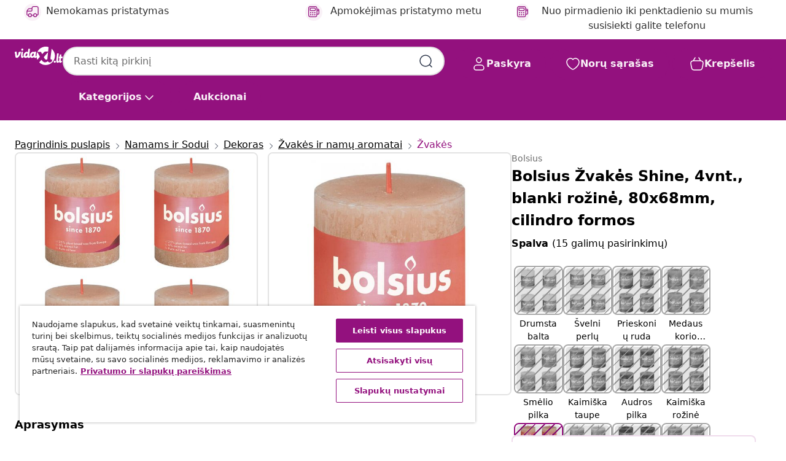

--- FILE ---
content_type: text/html;charset=UTF-8
request_url: https://www.vidaxl.lt/e/bolsius-zvakes-shine-4vnt.-blanki-rozine-80x68mm-cilindro-formos/8717847143204.html
body_size: 40734
content:
 

 











 


 

























<!DOCTYPE html>
<html lang="lt-lt" country="lt" dir="ltr">
<head>




<link rel="preload" href="/on/demandware.static/Sites-vidaxl-lt-Site/-/default/dw12605bad/fonts/vidaXLfontFE.woff" as="font" crossorigin />

<style>
    @font-face {
        font-family: vidaXLfont;
        src:  url("/on/demandware.static/Sites-vidaxl-lt-Site/-/default/dw12605bad/fonts/vidaXLfontFE.woff") format("woff");
        font-weight: 400;
        font-style: normal;
    }
</style>

<link rel="preload" href="/on/demandware.static/Sites-vidaxl-lt-Site/-/lt_LT/dw0811c93e/images/vidaXL_logo.svg" as="image" />


    <link rel="preload" href="/on/demandware.static/Sites-vidaxl-lt-Site/-/lt_LT/v1768380638231/css/global-modified.css" as="style" />
    <link rel="preload" href="/on/demandware.static/Sites-vidaxl-lt-Site/-/lt_LT/v1768380638231/css/molecules.css" as="style" />



    <link rel="preload" href="//cdn.cookielaw.org/scripttemplates/otSDKStub.js" as="script" />

<!--[if gt IE 9]><!-->
<script>//common/scripts.isml</script>
<script defer type="text/javascript" src="/on/demandware.static/Sites-vidaxl-lt-Site/-/lt_LT/v1768380638231/js/main.js"></script>

    
        <script defer type="text/javascript" src="/on/demandware.static/Sites-vidaxl-lt-Site/-/lt_LT/v1768380638231/js/productDetail.js"
            
            >
        </script>
    


<!--<![endif]-->
<script>
    window.SitePreferences =  {"dataDogImageAddErrorEnable":true}
</script>


<meta charset=UTF-8>

<meta http-equiv="x-ua-compatible" content="ie=edge">

<meta name="viewport" content="width=device-width, initial-scale=1">


















    



    <link rel="alternate" hreflang="sl-SI" href="https://www.vidaxl.si/e/bolsius-rustikalne-stebricaste-svece-shine-4-kosov-80x68-mm/8717847143204.html" >
<link rel="alternate" hreflang="pt-PT" href="https://www.vidaxl.pt/e/bolsius-velas-rusticas-cilindricas-shine-4-pcs-80x68-mm-rosa-nublado/8717847143204.html" >
<link rel="alternate" hreflang="en-IE" href="https://www.vidaxl.ie/e/bolsius-rustic-pillar-candles-shine-4-pcs-80x68-mm-misty-pink/8717847143204.html" >
<link rel="alternate" hreflang="de-AT" href="https://www.vidaxl.at/e/bolsius-rustikale-stumpenkerzen-shine-4-stk-80x68-mm-nebelrosa/8717847143204.html" >
<link rel="alternate" hreflang="en-GB" href="https://www.vidaxl.co.uk/e/bolsius-rustic-pillar-candles-shine-4-pcs-80x68-mm-misty-pink/8717847143204.html" >
<link rel="alternate" hreflang="de-DE" href="https://www.vidaxl.de/e/bolsius-rustikale-stumpenkerzen-shine-4-stk-80x68-mm-nebelrosa/8717847143204.html" >
<link rel="alternate" hreflang="el-GR" href="https://www.vidaxl.gr/e/bolsius-keria-kylindros-roystik-shine-4-tem-tholo-roz-80-x-68-xil/8717847143204.html" >
<link rel="alternate" hreflang="fr-FR" href="https://www.vidaxl.fr/e/bolsius-bougies-pilier-rustiques-shine-4-pcs-80x68-mm-rose-brumeux/8717847143204.html" >
<link rel="alternate" hreflang="pl-PL" href="https://www.vidaxl.pl/e/bolsius-rustykalne-swiece-pienkowe-shine-4-szt-80x68-mm-rozowe/8717847143204.html" >
<link rel="alternate" hreflang="de-CH" href="https://de.vidaxl.ch/e/bolsius-rustikale-stumpenkerzen-shine-4-stk-80x68-mm-nebelrosa/8717847143204.html" >
<link rel="alternate" hreflang="fr-CH" href="https://fr.vidaxl.ch/e/bolsius-bougies-pilier-rustiques-shine-4-pcs-80x68-mm-rose-brumeux/8717847143204.html" >
<link rel="alternate" hreflang="sk-SK" href="https://www.vidaxl.sk/e/bolsius-rustikalne-valcove-sviecky-shine-4-ks-80x68-mm-hmlisto-ruzove/8717847143204.html" >
<link rel="alternate" hreflang="bg-BG" href="https://www.vidaxl.bg/e/bolsius-rustik-kolonni-sveshti-shine-4-br-80x68-mm-maglivo-rozovo/8717847143204.html" >
<link rel="alternate" hreflang="nl-NL" href="https://www.vidaxl.nl/e/bolsius-stompkaarsen-shine-4-st-rustiek-80x68-mm-mistroze/8717847143204.html" >
<link rel="alternate" hreflang="nl-BE" href="https://nl.vidaxl.be/e/bolsius-stompkaarsen-shine-4-st-rustiek-80x68-mm-mistroze/8717847143204.html" >
<link rel="alternate" hreflang="fr-BE" href="https://fr.vidaxl.be/e/bolsius-bougies-pilier-rustiques-shine-4-pcs-80x68-mm-rose-brumeux/8717847143204.html" >
<link rel="alternate" hreflang="sv-SE" href="https://www.vidaxl.se/e/bolsius-rustika-blockljus-4-pack-80x68-mm-ljusrosa/8717847143204.html" >
<link rel="alternate" hreflang="cs-CZ" href="https://www.vidaxl.cz/e/bolsius-rustikalni-valcove-svicky-shine-4-ks-80-x-68-mm-mlhove-ruzove/8717847143204.html" >
<link rel="alternate" hreflang="da-DK" href="https://www.vidaxl.dk/e/bolsius-rustikt-sojlestearinlys-shine-4-stk-80x68-mm-stovet-lyserod/8717847143204.html" >
<link rel="alternate" hreflang="ro-RO" href="https://www.vidaxl.ro/e/bolsius-lumanari-bloc-rustice-shine-4-buc-roz-cetos-80x68-mm/8717847143204.html" >
<link rel="alternate" hreflang="lv-LV" href="https://www.vidaxl.lv/e/bolsius-cilindriskas-sveces-shine-4-gab-80x68-mm-dumakaini-roza/8717847143204.html" >
<link rel="alternate" hreflang="lt-LT" href="https://www.vidaxl.lt/e/bolsius-zvakes-shine-4vnt-blanki-rozine-80x68mm-cilindro-formos/8717847143204.html" >
<link rel="alternate" hreflang="nb-NO" href="https://www.vidaxl.no/e/bolsius-rustikke-soylelys-shine-4-stk-80x68-mm-takete-rosa/8717847143204.html" >
<link rel="alternate" hreflang="fi-FI" href="https://www.vidaxl.fi/e/bolsius-pilarikynttilat-shimmer-4-kpl-rustiikkinen-80x68-mm-pinkki/8717847143204.html" >
<link rel="alternate" hreflang="it-IT" href="https://www.vidaxl.it/e/bolsius-candele-rustiche-a-colonna-shine-4-pz-80x68-mm-rosa-nebbia/8717847143204.html" >
<link rel="alternate" hreflang="es-ES" href="https://www.vidaxl.es/e/bolsius-velas-rusticas-shine-4-unidades-rosa-brumoso-80x68-mm/8717847143204.html" >
<link rel="alternate" hreflang="et-EE" href="https://www.vidaxl.ee/e/bolsius-sammaskuunlad-shine-4-tk-80-x-68-mm-roosa/8717847143204.html" >
<link rel="alternate" hreflang="hr-HR" href="https://www.vidaxl.hr/e/bolsius-rusticne-debele-svijece-shine-4-kom-80-x-68-mm-mutno-ruzicaste/8717847143204.html" >


 
    
        
            <meta property="og:image" content="https://www.vidaxl.lt/on/demandware.static/-/Sites-vidaxl-catalog-master-sku/default/dwf7a606dc/hi-res/536/696/592/588/440815/image_1_440815.jpg">
        
    

    
        
            <meta property="og:image:width" content="1200px">
        
    

    
        
            <meta property="og:type" content="article">
        
    

    
        
            <meta property="og:title" content="Bolsius Žvakės Shine, 4vnt., blanki rožinė, 80x68mm, cilindro formos | vidaxl-lt">
        
    

    
        
            <meta property="og:image:height" content="1200px">
        
    

    
        
            
                
                <meta name="robots" content="index,follow">
            
        
        
    

    
        
            <meta property="og:url" content="https://www.vidaxl.lt/e/bolsius-zvakes-shine-4vnt.-blanki-rozine-80x68mm-cilindro-formos/8717847143204.html">
        
    

    
        
            <meta property="og:description" content="Su &scaron;iomis blankios rožinės spalvos cilindro formos Bolsius Shine žvakėmis suteikite romanti&scaron;ko spindesio! &Scaron;i pagrindinė spalva gražiai dera su kitomis Bolsius kolekcijos prekių spalvomis. Shine žvakių kolekcija yra įkvėpta gamtos spalvų bei ra&scaron;tų ir pagaminta nenaudojant palmių aliejaus ar gyvūlinių riebalų. Jos yra pagamintos naudojant Europos augalinį va&scaron;ką, turi medvilninę dagtį ir yra draugi&scaron;kos žmonėms bei planetai! Žvakės gražiai dega bei neskleidžia suodžių ar dūmų. Kiekvienos žvakės degimo laikas &ndash; 35 valandos. Į pristatymą įeina 4 cilindro formos žvakės.">
        
    







        <title>Bolsius Žvakės Shine, 4vnt., blanki rožinė, 80x68mm, cilindro formos | vidaXL.lt</title>




    
        
    
       
        <meta name="description" content="Bolsius Žvakės Shine, 4vnt., blanki rožinė, 80x68mm, cilindro formos | Nemokamas pristatymas visoms prekėms ✓ Puikūs pasiūlymai ✓ Žemos kainos" />
    


    <meta name="keywords" content="žvakė, žvakės, cilindro formos žvakė, cilindro formos žvakės" />

 

<link rel="icon" type="image/png" href="/on/demandware.static/Sites-vidaxl-lt-Site/-/default/dwb408d4bd/images/favicons/favicon-196x196.png" sizes="196x196" />
<link rel="icon" type="image/png" href="/on/demandware.static/Sites-vidaxl-lt-Site/-/default/dwdb09da36/images/favicons/favicon-96x96.png" sizes="96x96" />
<link rel="icon" type="image/png" href="/on/demandware.static/Sites-vidaxl-lt-Site/-/default/dwbd770745/images/favicons/favicon-32x32.png" sizes="32x32" />
<link rel="icon" type="image/png" href="/on/demandware.static/Sites-vidaxl-lt-Site/-/default/dwd8b77439/images/favicons/favicon-16x16.png" sizes="16x16" />
<link rel="icon" type="image/png" href="/on/demandware.static/Sites-vidaxl-lt-Site/-/default/dwf2f441ab/images/favicons/favicon-128.png" sizes="128x128" />
<link rel="icon" type="image/png" href="/on/demandware.static/Sites-vidaxl-lt-Site/-/default/dw5db65b5c/images/favicons/favicon-48x48.png" sizes="48x48" />
<link rel="icon" type="image/png" href="/on/demandware.static/Sites-vidaxl-lt-Site/-/default/dwc06a1535/images/favicons/favicon-144x144.png" sizes="144x144" />
<link rel="icon" type="image/x-icon" href="/on/demandware.static/Sites-vidaxl-lt-Site/-/default/dw9d734a52/images/favicon.ico" />

<link rel="stylesheet" href="/on/demandware.static/Sites-vidaxl-lt-Site/-/lt_LT/v1768380638231/css/global-modified.css" />


<link rel="stylesheet" href="/on/demandware.static/Sites-vidaxl-lt-Site/-/lt_LT/v1768380638231/css/molecules.css" />


    
        <link rel="stylesheet" href="/on/demandware.static/Sites-vidaxl-lt-Site/-/lt_LT/v1768380638231/css/product/detail.css" />
    

    
        <link rel="stylesheet" href="/on/demandware.static/Sites-vidaxl-lt-Site/-/lt_LT/v1768380638231/css/energyLabel.css" />
    


<script type="application/ld+json">
    {
    "@context": "https://schema.org",
    "@type": "Organization",
    "brand": {"name": "vidaXL", "@type": "Thing"}
    }
</script>

<script id="fallback-images-script" data-use-alternative-product-images="ONLY_MISSING">
    function handleImageError(img) {
        const useAlternativeProductImages = document.querySelector('#fallback-images-script').dataset.useAlternativeProductImages;
        var dataDogPreference = SitePreferences.dataDogImageAddErrorEnable;
        img.onerror = ""; // prevent infinite loop
        if (dataDogPreference && window.DD_RUM) {
            // Report the error to Datadog RUM
            window.DD_RUM.onReady(function() {
            if (window.DD_RUM && typeof window.DD_RUM.addError === 'function') {
                console.log('Reporting image load error to Datadog RUM for image:', img.src);
                window.DD_RUM.addError(new Error('Main image load error:'+img.src), {
                    source: 'image',
                    handling: 'handled',
                    imgSrc: img.src,
                    alt: img.alt || ''
                });
            }
            });
         }
        if (useAlternativeProductImages === 'ONLY_MISSING' && img.dataset.alternativeImgSrc) {
            img.src = img.dataset.alternativeImgSrc;
            img.onerror = function () {
                img.src = img.dataset.errorSrc;
                if (dataDogPreference && window.DD_RUM) {               
                    // Report secondary error to Datadog RUM
                    window.DD_RUM.onReady(function() {
                        if (window.DD_RUM && typeof window.DD_RUM.addError === 'function') {
                            console.log('Reporting alternative image load error to Datadog RUM for image:', img.dataset.alternativeImgSrc);
                            window.DD_RUM.addError(new Error('Alternative image load error:' + img.dataset.alternativeImgSrc), {
                                handling: 'handled',
                                imgSrc: img.src,
                                alt: img.alt || ''
                            });
                        }
                    });
                }
            };
        } else if (img.dataset.sourceImg) {
            if (img.dataset.altImgSrc){
                img.src = img.dataset.altImgSrc;
                img.removeAttribute('srcset');
                img.onerror = function () {
                const fallbackTried = img.dataset.fallbackTried === "true";
                if (!fallbackTried) {
                    img.dataset.fallbackTried = "true";
                    img.src = img.dataset.errorSrc;
                    if (dataDogPreference && window.DD_RUM) {
                        // Report secondary error to Datadog RUM
                        window.DD_RUM.onReady(function() {
                            if (window.DD_RUM && typeof window.DD_RUM.addError === 'function') {
                                console.log('Reporting alternative image load error to Datadog RUM for image:', img.dataset.altImgSrc);
                                window.DD_RUM.addError(new Error('Alternative image load error:' + img.dataset.altImgSrc), {
                                    handling: 'handled',
                                    imgSrc: img.src,
                                    alt: img.alt || ''
                                    });
                                }
                        });
                    }
                    img.removeAttribute('srcset');
                    img.classList.add('unavailable-image-loaded');
                } else {
                    img.onerror = null; // stop the loop
                }
            };
            }
        } 
        else if (img.dataset.errorSrc) {
            img.src = img.dataset.errorSrc;
        }
    }

    function handleBackgroundImageError(imgElement) {
        const fallbackImage = imgElement.getAttribute('data-alternative-img-src');
        const errorImage = imgElement.getAttribute('data-error-src') || '/images/product-image-unavailable.svg';

        // Determine the final image to use for <img src>
        const finalImage = (fallbackImage && fallbackImage.trim() !== '') ? fallbackImage : errorImage;

        // Apply the fallback or error image to the <img>
        imgElement.src = finalImage;
    }

// Separate function that sets the background image
function applyOverlayBackground(imgElement, imageUrl) {
    if (imageUrl && imageUrl.trim() !== '' && imageUrl !== 'null') {
        const parentDiv = imgElement.closest('div');
        if (parentDiv) {
            parentDiv.style.backgroundImage = 'var(--overlay-gradient), url('+ imageUrl +')';
        }
    }
    imgElement.classList.add('invisible');
}

</script>





<!-- Consent Mode default settings -->
<script>
    var dataLayer = dataLayer || [];
    function gtag(){dataLayer.push(arguments);}

    gtag('consent', 'default', {
    'ad_storage': 'denied',
    'analytics_storage': 'denied',
    'functionality_storage': 'denied',
    'personalization_storage': 'denied',
    'security_storage': 'denied',
    'ad_user_data': 'denied',
    'ad_personalization': 'denied',
    'wait_for_update': 500
    });
</script>





<script>
    window.dataLayer = window.dataLayer || [];
</script>


    <script async src="https://536004373.collect.igodigital.com/collect.js"> </script>
    <script>
    var _etmc = [];
    _etmc.push(["setOrgId", 536004373]);
    </script>





    
        
                <!-- Google Tag Manager -->
                <script>(function(w,d,s,l,i){w[l]=w[l]||[];w[l].push({'gtm.start':
                        new Date().getTime(),event:'gtm.js'});var f=d.getElementsByTagName(s)[0],
                    j=d.createElement(s),dl=l!='dataLayer'?'&l='+l:'';j.async=true;j.src=
                    'https://www.googletagmanager.com/gtm.js?id='+i+dl;f.parentNode.insertBefore(j,f);
                })(window,document,'script','dataLayer','GTM-T53NPDD');</script>
                <!-- End Google Tag Manager -->
        
    

    
    



    <!-- OneTrust Cookies Consent Notice start for www.vidaxl.lt-->
    <script src="https://cdn.cookielaw.org/scripttemplates/otSDKStub.js" charset="UTF-8"
        data-domain-script="43c99843-85ab-4110-a09b-dfb99f338f5c" data-document-language="true" ></script>
    <script>
        function OptanonWrapper() { }
    </script>
    <!-- OneTrust Cookies Consent Notice end for www.vidaxl.lt-->



    <!-- Prefixbox Integration -->
<link rel="preconnect" href="https://integration.prefixbox.com/" />
<link rel="dns-prefetch" href="https://integration.prefixbox.com/" />
<link rel="preconnect" href="https://api.prefixbox.com/" />
<link rel="dns-prefetch" href="https://api.prefixbox.com/" />
<script>
    window.prefixboxAnalytics=window.prefixboxAnalytics||function(t,s,p,o){(window.pfbxQueue=window.pfbxQueue||[]).push({type:t,source:s,params:p,overrideObject:o});};
    window.prefixboxFunctions=window.prefixboxFunctions||{}; window.prefixboxCustomerFunctions=window.prefixboxCustomerFunctions||{};
</script>
<script
    id="prefixbox-integration-v2"
    async
    defer
    fetchpriority="high"
    type="text/javascript"
    src="https://integration.prefixbox.com/f5604f1b-3160-4591-8c3a-6ca7d3aaa94d"
> </script>
<!-- End Prefixbox Integration -->



<link rel="canonical" href="/e/bolsius-zvakes-shine-4vnt.-blanki-rozine-80x68mm-cilindro-formos/8717847143204.html"/>


<script type="text/javascript">//<!--
/* <![CDATA[ (head-active_data.js) */
var dw = (window.dw || {});
dw.ac = {
    _analytics: null,
    _events: [],
    _category: "",
    _searchData: "",
    _anact: "",
    _anact_nohit_tag: "",
    _analytics_enabled: "true",
    _timeZone: "Europe/Vilnius",
    _capture: function(configs) {
        if (Object.prototype.toString.call(configs) === "[object Array]") {
            configs.forEach(captureObject);
            return;
        }
        dw.ac._events.push(configs);
    },
	capture: function() { 
		dw.ac._capture(arguments);
		// send to CQ as well:
		if (window.CQuotient) {
			window.CQuotient.trackEventsFromAC(arguments);
		}
	},
    EV_PRD_SEARCHHIT: "searchhit",
    EV_PRD_DETAIL: "detail",
    EV_PRD_RECOMMENDATION: "recommendation",
    EV_PRD_SETPRODUCT: "setproduct",
    applyContext: function(context) {
        if (typeof context === "object" && context.hasOwnProperty("category")) {
        	dw.ac._category = context.category;
        }
        if (typeof context === "object" && context.hasOwnProperty("searchData")) {
        	dw.ac._searchData = context.searchData;
        }
    },
    setDWAnalytics: function(analytics) {
        dw.ac._analytics = analytics;
    },
    eventsIsEmpty: function() {
        return 0 == dw.ac._events.length;
    }
};
/* ]]> */
// -->
</script>
<script type="text/javascript">//<!--
/* <![CDATA[ (head-cquotient.js) */
var CQuotient = window.CQuotient = {};
CQuotient.clientId = 'bfns-vidaxl-lt';
CQuotient.realm = 'BFNS';
CQuotient.siteId = 'vidaxl-lt';
CQuotient.instanceType = 'prd';
CQuotient.locale = 'lt_LT';
CQuotient.fbPixelId = '593865534458538';
CQuotient.activities = [];
CQuotient.cqcid='';
CQuotient.cquid='';
CQuotient.cqeid='';
CQuotient.cqlid='';
CQuotient.apiHost='api.cquotient.com';
/* Turn this on to test against Staging Einstein */
/* CQuotient.useTest= true; */
CQuotient.useTest = ('true' === 'false');
CQuotient.initFromCookies = function () {
	var ca = document.cookie.split(';');
	for(var i=0;i < ca.length;i++) {
	  var c = ca[i];
	  while (c.charAt(0)==' ') c = c.substring(1,c.length);
	  if (c.indexOf('cqcid=') == 0) {
		CQuotient.cqcid=c.substring('cqcid='.length,c.length);
	  } else if (c.indexOf('cquid=') == 0) {
		  var value = c.substring('cquid='.length,c.length);
		  if (value) {
		  	var split_value = value.split("|", 3);
		  	if (split_value.length > 0) {
			  CQuotient.cquid=split_value[0];
		  	}
		  	if (split_value.length > 1) {
			  CQuotient.cqeid=split_value[1];
		  	}
		  	if (split_value.length > 2) {
			  CQuotient.cqlid=split_value[2];
		  	}
		  }
	  }
	}
}
CQuotient.getCQCookieId = function () {
	if(window.CQuotient.cqcid == '')
		window.CQuotient.initFromCookies();
	return window.CQuotient.cqcid;
};
CQuotient.getCQUserId = function () {
	if(window.CQuotient.cquid == '')
		window.CQuotient.initFromCookies();
	return window.CQuotient.cquid;
};
CQuotient.getCQHashedEmail = function () {
	if(window.CQuotient.cqeid == '')
		window.CQuotient.initFromCookies();
	return window.CQuotient.cqeid;
};
CQuotient.getCQHashedLogin = function () {
	if(window.CQuotient.cqlid == '')
		window.CQuotient.initFromCookies();
	return window.CQuotient.cqlid;
};
CQuotient.trackEventsFromAC = function (/* Object or Array */ events) {
try {
	if (Object.prototype.toString.call(events) === "[object Array]") {
		events.forEach(_trackASingleCQEvent);
	} else {
		CQuotient._trackASingleCQEvent(events);
	}
} catch(err) {}
};
CQuotient._trackASingleCQEvent = function ( /* Object */ event) {
	if (event && event.id) {
		if (event.type === dw.ac.EV_PRD_DETAIL) {
			CQuotient.trackViewProduct( {id:'', alt_id: event.id, type: 'raw_sku'} );
		} // not handling the other dw.ac.* events currently
	}
};
CQuotient.trackViewProduct = function(/* Object */ cqParamData){
	var cq_params = {};
	cq_params.cookieId = CQuotient.getCQCookieId();
	cq_params.userId = CQuotient.getCQUserId();
	cq_params.emailId = CQuotient.getCQHashedEmail();
	cq_params.loginId = CQuotient.getCQHashedLogin();
	cq_params.product = cqParamData.product;
	cq_params.realm = cqParamData.realm;
	cq_params.siteId = cqParamData.siteId;
	cq_params.instanceType = cqParamData.instanceType;
	cq_params.locale = CQuotient.locale;
	
	if(CQuotient.sendActivity) {
		CQuotient.sendActivity(CQuotient.clientId, 'viewProduct', cq_params);
	} else {
		CQuotient.activities.push({activityType: 'viewProduct', parameters: cq_params});
	}
};
/* ]]> */
// -->
</script>




</head>
<body>

    
        
    

    
    


<div
class="page "
data-action="Product-Show"
data-locale="lt_LT"
data-querystring="pid=8717847143204"
>


























 

 











 


 



























<div
    class="d-none js-auth-data"
    data-authenticated="false"
    data-registered="false"
    data-dropshipper="null"
    data-isbusinessuser="false"
>
</div>




<div class="container usp-container d-flex flex-row js-usp-row">
    <div class="col-12">
        
	
	<div class="content-asset"><!-- dwMarker="content" dwContentID="8d1ce502cdc295536b7778c4b8" -->
		<div class="usp slick-not-init" id="header-usp">
<p class="usp-block" data-toggle="modal" data-target="#uspModal">
        <span class="usp-icons">
            <svg width="24" height="24" viewBox="0 0 24 24" fill="none"
                xmlns="http://www.w3.org/2000/svg">
                <path
                    d="M14.9999 7L8.99988 17M22 12C22 17.5228 17.5228 22 12 22C6.47715 22 2 17.5228 2 12C2 6.47715 6.47715 2 12 2C17.5228 2 22 6.47715 22 12ZM9.99988 9.5C9.99988 10.3284 9.32831 11 8.49988 11C7.67145 11 6.99988 10.3284 6.99988 9.5C6.99988 8.67157 7.67145 8 8.49988 8C9.32831 8 9.99988 8.67157 9.99988 9.5ZM16.9999 14.5C16.9999 15.3284 16.3283 16 15.4999 16C14.6715 16 13.9999 15.3284 13.9999 14.5C13.9999 13.6716 14.6715 13 15.4999 13C16.3283 13 16.9999 13.6716 16.9999 14.5Z"
                    stroke="var(--color-plum-500, #93117e)" stroke-width="1.5"
                    stroke-linecap="round"
                    stroke-linejoin="round" />
            </svg>
        </span>
        <span>Maksimaliai sutaupykite su „vidaXL+</span>
    </p>
<p class="usp-block" data-target="#uspModal" data-toggle="modal"><span class="usp-icons"> <svg fill="none" height="24" viewbox="0 0 24 24" width="24" xmlns="http://www.w3.org/2000/svg"> <path d="M10 19H14M10 19C10 20.6569 8.65685 22 7 22C5.34315 22 4 20.6569 4 19M10 19C10 17.3431 8.65685 16 7 16C5.34315 16 4 17.3431 4 19M14 19C14 20.6569 15.3431 22 17 22C18.6569 22 20 20.6569 20 19M14 19C14 17.3431 15.3431 16 17 16C18.6569 16 20 17.3431 20 19M20 19V19C21.6569 19 23 17.6569 23 16V6.8C23 5.11984 23 4.27976 22.673 3.63803C22.3854 3.07354 21.9265 2.6146 21.362 2.32698C20.7202 2 19.8802 2 18.2 2H15.8C14.1198 2 13.2798 2 12.638 2.32698C12.0735 2.6146 11.6146 3.07354 11.327 3.63803C11 4.27976 11 5.11984 11 6.8V7.8C11 8.9201 11 9.48016 10.782 9.90798C10.5903 10.2843 10.2843 10.5903 9.90798 10.782C9.48016 11 8.92011 11 7.8 11H1.5M4 19V19C3.06812 19 2.60218 19 2.23463 18.8478C1.74458 18.6448 1.35523 18.2554 1.15224 17.7654C1 17.3978 1 16.9319 1 16V12.7727C1 12.1129 1 11.783 1.05245 11.4623C1.09902 11.1775 1.17626 10.8987 1.28282 10.6306C1.40284 10.3286 1.57257 10.0457 1.91205 9.47992L2.13566 9.10723C2.8155 7.97416 3.15542 7.40763 3.62342 6.99611C4.03758 6.63195 4.52256 6.35736 5.04791 6.18958C5.64157 6 6.30225 6 7.62362 6H11" stroke="var(--color-plum-500, #93117e)" stroke-linecap="round" stroke-linejoin="round" stroke-width="1.5"></path> </svg> </span> Nemokamas pristatymas</p>
<p class="usp-block" data-target="#uspModal" data-toggle="modal"><span class="usp-icons"> <svg fill="none" height="24" viewbox="0 0 24 24" width="24" xmlns="http://www.w3.org/2000/svg"> <path d="M6.5 14C6.5 14.2761 6.27614 14.5 6 14.5C5.72386 14.5 5.5 14.2761 5.5 14M6.5 14C6.5 13.7239 6.27614 13.5 6 13.5C5.72386 13.5 5.5 13.7239 5.5 14M6.5 14H5.5M6.5 18C6.5 18.2761 6.27614 18.5 6 18.5C5.72386 18.5 5.5 18.2761 5.5 18M6.5 18C6.5 17.7239 6.27614 17.5 6 17.5C5.72386 17.5 5.5 17.7239 5.5 18M6.5 18H5.5M10.5 14C10.5 14.2761 10.2761 14.5 10 14.5C9.72386 14.5 9.5 14.2761 9.5 14M10.5 14C10.5 13.7239 10.2761 13.5 10 13.5C9.72386 13.5 9.5 13.7239 9.5 14M10.5 14H9.5M10.5 18C10.5 18.2761 10.2761 18.5 10 18.5C9.72386 18.5 9.5 18.2761 9.5 18M10.5 18C10.5 17.7239 10.2761 17.5 10 17.5C9.72386 17.5 9.5 17.7239 9.5 18M10.5 18H9.5M14.5 14C14.5 14.2761 14.2761 14.5 14 14.5C13.7239 14.5 13.5 14.2761 13.5 14M14.5 14C14.5 13.7239 14.2761 13.5 14 13.5C13.7239 13.5 13.5 13.7239 13.5 14M14.5 14H13.5M14.5 18C14.5 18.2761 14.2761 18.5 14 18.5C13.7239 18.5 13.5 18.2761 13.5 18M14.5 18C14.5 17.7239 14.2761 17.5 14 17.5C13.7239 17.5 13.5 17.7239 13.5 18M14.5 18H13.5M22 10H18M18 7H18.8C19.9201 7 20.4802 7 20.908 7.21799C21.2843 7.40973 21.5903 7.71569 21.782 8.09202C22 8.51984 22 9.07989 22 10.2V13.8C22 14.9201 22 15.4802 21.782 15.908C21.5903 16.2843 21.2843 16.5903 20.908 16.782C20.4802 17 19.9201 17 18.8 17H18M6.6 10H13.4C13.9601 10 14.2401 10 14.454 9.89101C14.6422 9.79513 14.7951 9.64215 14.891 9.45399C15 9.24008 15 8.96005 15 8.4V6.6C15 6.03995 15 5.75992 14.891 5.54601C14.7951 5.35785 14.6422 5.20487 14.454 5.10899C14.2401 5 13.9601 5 13.4 5H6.6C6.03995 5 5.75992 5 5.54601 5.10899C5.35785 5.20487 5.20487 5.35785 5.10899 5.54601C5 5.75992 5 6.03995 5 6.6V8.4C5 8.96005 5 9.24008 5.10899 9.45399C5.20487 9.64215 5.35785 9.79513 5.54601 9.89101C5.75992 10 6.03995 10 6.6 10ZM6.8 22H13.2C14.8802 22 15.7202 22 16.362 21.673C16.9265 21.3854 17.3854 20.9265 17.673 20.362C18 19.7202 18 18.8802 18 17.2V6.8C18 5.11984 18 4.27976 17.673 3.63803C17.3854 3.07354 16.9265 2.6146 16.362 2.32698C15.7202 2 14.8802 2 13.2 2H6.8C5.11984 2 4.27976 2 3.63803 2.32698C3.07354 2.6146 2.6146 3.07354 2.32698 3.63803C2 4.27976 2 5.11984 2 6.8V17.2C2 18.8802 2 19.7202 2.32698 20.362C2.6146 20.9265 3.07354 21.3854 3.63803 21.673C4.27976 22 5.11984 22 6.8 22Z" stroke="var(--color-plum-500, #93117e)" stroke-linecap="round" stroke-linejoin="round" stroke-width="1.5"></path> </svg> </span> Apmokėjimas pristatymo metu</p>
<p class="usp-block" data-target="#uspModal" data-toggle="modal"><span class="usp-icons"> <svg fill="none" height="24" viewbox="0 0 24 24" width="24" xmlns="http://www.w3.org/2000/svg"> <path d="M6.5 14C6.5 14.2761 6.27614 14.5 6 14.5C5.72386 14.5 5.5 14.2761 5.5 14M6.5 14C6.5 13.7239 6.27614 13.5 6 13.5C5.72386 13.5 5.5 13.7239 5.5 14M6.5 14H5.5M6.5 18C6.5 18.2761 6.27614 18.5 6 18.5C5.72386 18.5 5.5 18.2761 5.5 18M6.5 18C6.5 17.7239 6.27614 17.5 6 17.5C5.72386 17.5 5.5 17.7239 5.5 18M6.5 18H5.5M10.5 14C10.5 14.2761 10.2761 14.5 10 14.5C9.72386 14.5 9.5 14.2761 9.5 14M10.5 14C10.5 13.7239 10.2761 13.5 10 13.5C9.72386 13.5 9.5 13.7239 9.5 14M10.5 14H9.5M10.5 18C10.5 18.2761 10.2761 18.5 10 18.5C9.72386 18.5 9.5 18.2761 9.5 18M10.5 18C10.5 17.7239 10.2761 17.5 10 17.5C9.72386 17.5 9.5 17.7239 9.5 18M10.5 18H9.5M14.5 14C14.5 14.2761 14.2761 14.5 14 14.5C13.7239 14.5 13.5 14.2761 13.5 14M14.5 14C14.5 13.7239 14.2761 13.5 14 13.5C13.7239 13.5 13.5 13.7239 13.5 14M14.5 14H13.5M14.5 18C14.5 18.2761 14.2761 18.5 14 18.5C13.7239 18.5 13.5 18.2761 13.5 18M14.5 18C14.5 17.7239 14.2761 17.5 14 17.5C13.7239 17.5 13.5 17.7239 13.5 18M14.5 18H13.5M22 10H18M18 7H18.8C19.9201 7 20.4802 7 20.908 7.21799C21.2843 7.40973 21.5903 7.71569 21.782 8.09202C22 8.51984 22 9.07989 22 10.2V13.8C22 14.9201 22 15.4802 21.782 15.908C21.5903 16.2843 21.2843 16.5903 20.908 16.782C20.4802 17 19.9201 17 18.8 17H18M6.6 10H13.4C13.9601 10 14.2401 10 14.454 9.89101C14.6422 9.79513 14.7951 9.64215 14.891 9.45399C15 9.24008 15 8.96005 15 8.4V6.6C15 6.03995 15 5.75992 14.891 5.54601C14.7951 5.35785 14.6422 5.20487 14.454 5.10899C14.2401 5 13.9601 5 13.4 5H6.6C6.03995 5 5.75992 5 5.54601 5.10899C5.35785 5.20487 5.20487 5.35785 5.10899 5.54601C5 5.75992 5 6.03995 5 6.6V8.4C5 8.96005 5 9.24008 5.10899 9.45399C5.20487 9.64215 5.35785 9.79513 5.54601 9.89101C5.75992 10 6.03995 10 6.6 10ZM6.8 22H13.2C14.8802 22 15.7202 22 16.362 21.673C16.9265 21.3854 17.3854 20.9265 17.673 20.362C18 19.7202 18 18.8802 18 17.2V6.8C18 5.11984 18 4.27976 17.673 3.63803C17.3854 3.07354 16.9265 2.6146 16.362 2.32698C15.7202 2 14.8802 2 13.2 2H6.8C5.11984 2 4.27976 2 3.63803 2.32698C3.07354 2.6146 2.6146 3.07354 2.32698 3.63803C2 4.27976 2 5.11984 2 6.8V17.2C2 18.8802 2 19.7202 2.32698 20.362C2.6146 20.9265 3.07354 21.3854 3.63803 21.673C4.27976 22 5.11984 22 6.8 22Z" stroke="var(--color-plum-500, #93117e)" stroke-linecap="round" stroke-linejoin="round" stroke-width="1.5"></path> </svg> </span> Nuo pirmadienio iki penktadienio su mumis susisiekti galite telefonu</p>
</div>
	</div> <!-- End content-asset -->



        <div class="modal fade p-0 custom-modal" id="uspModal" tabindex="-1" role="dialog" aria-labelledby="uspModal">
            <div class="modal-dialog" role="document">
                <div class="modal-content">
                    <div>
                        <div class="modal-header-usp">
                            <p class="modal-title-usp">Kodėl verta rinktis &bdquo;vidaXL&ldquo;?
                                
<button 
    class="vbtn text-base btn-neutral transparent pill btn-semantic font-weight-semibold"
    type="button"
    
        data-dismiss="modal"
        
        
        
        
        
        
        aria-label="Uždaryti meniu"
        
        name="button"
        >

        

        
    
         
            
                <img class="" src="/on/demandware.static/Sites-vidaxl-lt-Site/-/default/dwac11c557/images/svg/common/cross.svg"
                    alt="I&scaron;valyti paie&scaron;kos raktažodžius" width="24px"
                    height="24px">
            
        

        

        

        

    

    

</button>
                            </p>
                        </div>
                    </div>
                    <div class="usp-layout">
                        







<div class="templatePage" id="headerusp">
<div class="experience-region experience-main"><div class="experience-component experience-custom_layouts-headerUSP">

<div class="mobile-2r-2c">
    <div class="usp-row">
        <div class="region usp-section"><div class="experience-component experience-custom_assets-usp">
























 

 











 


 























<div class="modal-body-usp row">
    <div class="popup-usp">
        <div class="usp-main">
            <div class="usp-icon">
                <img src="/on/demandware.static/Sites-vidaxl-lt-Site/-/default/dw2722eabe/images/svg/usp/procent-circle.svg" alt="usp icon" width="100%" height="100%"/>
            </div>
            <div class="row-des">
                <p class="text-base font-weight-bold title">Gaukite nuolaidų su vidaXL+</p>
                <p class="description">Užregistruokite savo paskyrą &scaron;iandien ir stebėkite, kaip auga jūsų &bdquo;vidaXL+&ldquo; ta&scaron;kų skaičius - kuo daugiau perkate, tuo daugiau nuolaidų galite atrakinti!</p>
            </div>
        </div>
        
            

<a
class="btn-neutral outlined text-base font-weight-semibold vbtn text-base "

href="https://www.vidaxl.lt/loyalty-vidaXL.html"
target="_self"
tabindex="0"
title="button" role="button"
aria-label="button"






>




<span class="btn-text">Sukurkite paskyrą</span>



</a>
        
    </div>
</div></div></div>
        <div class="region usp-section"><div class="experience-component experience-custom_assets-usp">
























 

 











 


 























<div class="modal-body-usp row">
    <div class="popup-usp">
        <div class="usp-main">
            <div class="usp-icon">
                <img src="/on/demandware.static/Sites-vidaxl-lt-Site/-/default/dwb8d6a768/images/svg/usp/truck.svg" alt="usp icon" width="100%" height="100%"/>
            </div>
            <div class="row-des">
                <p class="text-base font-weight-bold title">Nemokamas pristatymas</p>
                <p class="description">Mėgaukitės nemokamu visų prekių, didelių ar mažų, pristatymu į namus!</p>
            </div>
        </div>
        
    </div>
</div></div></div>
        <div class="region usp-section"><div class="experience-component experience-custom_assets-usp">
























 

 











 


 























<div class="modal-body-usp row">
    <div class="popup-usp">
        <div class="usp-main">
            <div class="usp-icon">
                <img src="/on/demandware.static/Sites-vidaxl-lt-Site/-/default/dw6ba87ef3/images/svg/usp/pos.svg" alt="usp icon" width="100%" height="100%"/>
            </div>
            <div class="row-des">
                <p class="text-base font-weight-bold title">Apmokėjimas pristatymo metu</p>
                <p class="description">VidaXL tau nereikia laukti, kol nusipirksi mėgstamą produktą &ndash; įsigyk jį jau dabar, o sumokėk pristatymo metu!</p>
            </div>
        </div>
        
    </div>
</div></div></div>
        <div class="region usp-section"><div class="experience-component experience-custom_assets-usp">
























 

 











 


 























<div class="modal-body-usp row">
    <div class="popup-usp">
        <div class="usp-main">
            <div class="usp-icon">
                <img src="/on/demandware.static/Sites-vidaxl-lt-Site/-/default/dw6ba87ef3/images/svg/usp/pos.svg" alt="usp icon" width="100%" height="100%"/>
            </div>
            <div class="row-des">
                <p class="text-base font-weight-bold title">Nuo pirmadienio iki penktadienio su mumis susisiekti galite telefonu</p>
                <p class="description">Darbo laikas: 09:00 - 12:00
Telefono numeris: 37052142080</p>
            </div>
        </div>
        
    </div>
</div></div></div>
    </div>
</div></div></div>
</div>




                    </div>
                </div>
            </div>
        </div>
    </div>
    <div class="search-tooltip d-none">
        <span class="tooltip">Įvesk paie&scaron;kos terminą</span>
    </div>
    
</div>
<header id="header" class="bg-primary sticky-top js-navigation header-wrapper pdp">
    <div class="header-container container-max-width">
        <nav class="d-block">
            <div class="row js-nav-row bg-primary hide-search-desktop header-nav-row flex-nowrap d-xl-flex">
                <button class="vbtn btn-base js-navbar-toggler navbar-toggler d-desktop-none" type="button"
                    aria-controls="sg-navbar-collapse" aria-expanded="false" aria-label="Toggle navigation">
                    <div class="nav-toggle d-inline-block">
                        <div class="nav-navicon">
                            <img class="menu-icon" src="/on/demandware.static/Sites-vidaxl-lt-Site/-/default/dw707bd61a/images/svg/common/menu.svg"
                                alt=" meniu" width="24" height="24">
                        </div>
                    </div>
                </button>
                <a id="logo" class="col justify-content-center align-content-center notranslate menu-logo"
                    href="/" title="vidaXL Pagrindinis puslapis">
                    <img class="svg logo text-primary" src="/on/demandware.static/Sites-vidaxl-lt-Site/-/lt_LT/dw0811c93e/images/vidaXL_logo.svg"
                        alt="vidaXL Home" width="100%" height="100%">

                    <img class="svg logo text-primary mobile-sticky-logo"
                        src="/on/demandware.static/Sites-vidaxl-lt-Site/-/default/dw8596f5bc/images/svg/common/vidaXL_logo_white.svg" alt="vidaXL Home" width="100%" height="100%">
                </a>
                <div
                    class="d-none d-desktop-none categories-button-block js-categories-button-block header-categorie-links">
                    
<button 
    class="vbtn text-base btn-base pill js-toggle-navigation js-bottom-menu-item font-weight-semibold"
    type="button"
    
        
        
        
        
        
        
        
        aria-label="Kategorijos"
        
        name="button"
        >

        

        
    
        

        

        

        
            <span class="btn-text">Kategorijos</span>
        

    

     
           
            
                <svg width="24" height="24" viewBox="0 0 24 24" fill="none" xmlns="http://www.w3.org/2000/svg">
                    <path d="M10 6L16 12L10 18" stroke-width="1.5" stroke-linecap="round" stroke-linejoin="round"/>
                </svg>
            
            
            
    

</button>
                </div>
                <div class="col px-0 d-none d-desktop-block">
                    






























 

 











 


 























<div class="site-search w-100 search-bar">
    <form role="search" action="/catalogsearch/result" method="get" name="simpleSearch" class="h-100">

        <div class="input-group search-input-container">
            <input class="search-field horizontal-shake-animation flex-fill text-input text-base fint-weight-regular"
    type="text"
    name="q"
    value=""
    enterkeyhint="search"
    placeholder="Rasti kitą pirkinį"
    role="combobox"
    aria-describedby="search-assistive-text"
    aria-haspopup="listbox"
    maxlength="100"
    aria-owns="search-results"
    aria-expanded="false"
    aria-autocomplete="list"
    aria-activedescendant=""
    aria-controls="search-results"
    aria-label="Įvesk raktažodį ar prekės numerį"
    autocomplete="off"
/>

            
<button 
    class="vbtn text-base btn-semantic d-none reset-button horizontal-shake-animation pill btn-base outlined"
    type="button"
    
        
        
        
        
        
        
        
        aria-label="I&scaron;valyti paie&scaron;kos raktažodžius"
        
        name="button"
        >

        

        
    
         
            
                <img class="" src="/on/demandware.static/Sites-vidaxl-lt-Site/-/default/dwac11c557/images/svg/common/cross.svg"
                    alt="I&scaron;valyti paie&scaron;kos raktažodžius" width="24px"
                    height="24px">
            
        

        

        

        

    

    

</button>
            
<button 
    class="vbtn text-base btn-semantic search-button horizontal-shake-animation pill btn-base outlined"
    type="button"
    
        
        
        
        
        
        
        
        aria-label="Pateikti paie&scaron;kos raktažodžius"
        
        name="search-button"
        >

        

        
    
         
            
                <img class="" src="/on/demandware.static/Sites-vidaxl-lt-Site/-/default/dw58f42cc3/images/svg/common/search.svg"
                    alt="Search Icon" width="24px"
                    height="24px">
            
        

        

        

        

    

    

</button>

            <div class="suggestions-wrapper w-100 mt-1"
                data-url="/on/demandware.store/Sites-vidaxl-lt-Site/lt_LT/SearchServices-GetSuggestions?q=">
                
























 

 











 


 






















<div class="flex-column suggestions presearch-suggestions border-0 shadow-lg" style="display: none">
    <div class="recentsearchDisplay">
        <div class="font-weight-bold text-sm search-sug-header">Tavo naujausios paie&scaron;kos </div>
        <div class="recentSearchesShow" id="recentSearchesShowID" data-no-recent-search-message="Nėra jokių neseniai atliktų paie&scaron;kų"></div>
    </div>

    
        
	
	<div class="content-asset"><!-- dwMarker="content" dwContentID="4c6dbbd2bc4ca92bdcfcff2a43" -->
		<div class="presearch-configurator px-3 pb-3">
  <p class="fw-bold h5">Baldų projektavimo įrankis</p>
  <a class="btn btn-outline-secondary custom-btn" href="https://www.vidaxl.lt/customizable-beds-and-bed-accessories">
    <span>
      <img class="custom-icon" alt="Category_Bedroom" src="https://www.vidaxl.lt/on/demandware.static/-/Library-Sites-vidaXLSharedLibrary/default/dw71c599de/Icons/Category_Bedroom.svg" title="" />Lovos projektavimo įrankis</span>
  </a>
</div>
<hr class="custom-hr" />
<style type="text/css">
.presearch-configurator .btn.custom-btn {
  border: 2px solid #E3E3E3;
  border-radius: 8px;
}

.presearch-configurator  .custom-icon {
  width: 16px;
  display: inline;
  margin-right: 8px;
}

hr.custom-hr {
  border-color: #e3e3e3;
}
</style>
	</div> <!-- End content-asset -->



    

    

    
    <p class="text-sm font-weight-bold search-sug-header popularsearchDisplay">Populiarios paie&scaron;kos</p>
    <div class="flex-row attribute-chips chip-items">
       
            <div class="chip-item-container">
                

<a
class="btn-tab horizontal attribute-chip chip-item text-base font-weight-regular vbtn text-base "

href="/catalogsearch/result?q=vartu"
target="_self"
tabindex="0"
title="vartu" role="button"
aria-label="vartu"






>




<span class="btn-text">vartu</span>



</a>
            </div>
        
            <div class="chip-item-container">
                

<a
class="btn-tab horizontal attribute-chip chip-item text-base font-weight-regular vbtn text-base "

href="/catalogsearch/result?q=komoda"
target="_self"
tabindex="0"
title="komoda" role="button"
aria-label="komoda"






>




<span class="btn-text">komoda</span>



</a>
            </div>
        
            <div class="chip-item-container">
                

<a
class="btn-tab horizontal attribute-chip chip-item text-base font-weight-regular vbtn text-base "

href="/catalogsearch/result?q=komodos"
target="_self"
tabindex="0"
title="komodos" role="button"
aria-label="komodos"






>




<span class="btn-text">komodos</span>



</a>
            </div>
        
            <div class="chip-item-container">
                

<a
class="btn-tab horizontal attribute-chip chip-item text-base font-weight-regular vbtn text-base "

href="/catalogsearch/result?q=poilsio%20sofa"
target="_self"
tabindex="0"
title="poilsio sofa" role="button"
aria-label="poilsio sofa"






>




<span class="btn-text">poilsio sofa</span>



</a>
            </div>
        
            <div class="chip-item-container">
                

<a
class="btn-tab horizontal attribute-chip chip-item text-base font-weight-regular vbtn text-base "

href="/catalogsearch/result?q=svetaines%20komplektas"
target="_self"
tabindex="0"
title="svetaines komplektas" role="button"
aria-label="svetaines komplektas"






>




<span class="btn-text">svetaines komplektas</span>



</a>
            </div>
        
            <div class="chip-item-container">
                

<a
class="btn-tab horizontal attribute-chip chip-item text-base font-weight-regular vbtn text-base "

href="/catalogsearch/result?q=arka"
target="_self"
tabindex="0"
title="arka" role="button"
aria-label="arka"






>




<span class="btn-text">arka</span>



</a>
            </div>
        
            <div class="chip-item-container">
                

<a
class="btn-tab horizontal attribute-chip chip-item text-base font-weight-regular vbtn text-base "

href="/catalogsearch/result?q=fotelis"
target="_self"
tabindex="0"
title="fotelis" role="button"
aria-label="fotelis"






>




<span class="btn-text">fotelis</span>



</a>
            </div>
        
            <div class="chip-item-container">
                

<a
class="btn-tab horizontal attribute-chip chip-item text-base font-weight-regular vbtn text-base "

href="/catalogsearch/result?q=kavos%20staliukai"
target="_self"
tabindex="0"
title="kavos staliukai" role="button"
aria-label="kavos staliukai"






>




<span class="btn-text">kavos staliukai</span>



</a>
            </div>
        
            <div class="chip-item-container">
                

<a
class="btn-tab horizontal attribute-chip chip-item text-base font-weight-regular vbtn text-base "

href="/catalogsearch/result?q=lentyna"
target="_self"
tabindex="0"
title="lentyna" role="button"
aria-label="lentyna"






>




<span class="btn-text">lentyna</span>



</a>
            </div>
        
            <div class="chip-item-container">
                

<a
class="btn-tab horizontal attribute-chip chip-item text-base font-weight-regular vbtn text-base "

href="/catalogsearch/result?q=lentyna%20daiktams"
target="_self"
tabindex="0"
title="lentyna daiktams" role="button"
aria-label="lentyna daiktams"






>




<span class="btn-text">lentyna daiktams</span>



</a>
            </div>
        
    </div>
    
</div>
            </div>
        </div>
        <input type="hidden" id="searchUrl" value="/catalogsearch/result" />
    </form>
</div>
                    <div class="row js-search-bottom-menu">
                        <div class="col d-flex">
                            <div class="header-categorie-links">
                                
<button 
    class="vbtn text-base btn-base pill js-toggle-navigation js-bottom-menu-item font-weight-semibold ${isServerError ? 'd-none' : ''}"
    type="button"
    
        
        
        
        
        
        
        
        aria-label="Kategorijos"
        
        name="button"
        >

        

        
    
        

        

        

        
            <span class="btn-text">Kategorijos</span>
        

    

     
           
            
                <svg width="24" height="24" viewBox="0 0 24 24" fill="none" xmlns="http://www.w3.org/2000/svg">
                    <path d="M10 6L16 12L10 18" stroke-width="1.5" stroke-linecap="round" stroke-linejoin="round"/>
                </svg>
            
            
            
    

</button>

                                <!-- Placeholder -->
                            </div>
                                
























 

 











 


 























    <div class="header-categorie-links">
        

<a
class="btn-base auction-link pill font-weight-semibold vbtn text-base "

href="/aukcionai"
target="_self"
tabindex="0"
title="Aukcionai" role="button"
aria-label="Aukcionai"






>




<span class="btn-text">Aukcionai</span>



</a>
    </div>
                           
                        </div>
                        
                    </div>
                </div>
                <div class="ml-auto header-search d-flex">
                    <div
                        class="d-flex d-desktop-none header-icon toggle-search-button cursor-pointer js-mobile-sticky-search">
                        
<button 
    class="vbtn text-base vbtn text-base btn-base pill font-weight-semibold"
    type="button"
    
        
        
        
        
        
        
        
        aria-label="Pateikti paie&scaron;kos raktažodžius"
        
        name="button"
        >

        

        
    
         
            
                <img class="" src="/on/demandware.static/Sites-vidaxl-lt-Site/-/default/dw68272e8d/images/svg/common/search-icon-white.svg"
                    alt="Search Icon" width="24px"
                    height="24px">
            
        

        

        

        

    

    

</button>
                    </div>
                    



























 

 











 


 






















<div class="d-flex my-account-button js-my-account js-flyout-toggle" data-user="{&quot;email&quot;:null,&quot;id&quot;:&quot;abxMurwCwc5ILI3Dwu2uNJuXKq&quot;,&quot;subscriptionStatus&quot;:&quot;unsubscribed&quot;}">
    <div class="flyout-wrapper my-account-flyout">
        <div class="flyout w-100 shadow-lg full-width-mobile">
    <span class="flyout-close js-flyout-close">
        <img class="close-icon" src="/on/demandware.static/Sites-vidaxl-lt-Site/-/default/dwac11c557/images/svg/common/cross.svg" alt="account-flyout-close" width="100%" height="100%" >
    </span>
    
    <ul class="base-list d-flex flex-column" role="listbox">
        <li class="d-flex text-sm font-weight-regular">
            <a href="/on/demandware.store/Sites-vidaxl-lt-Site/lt_LT/Account-Overview" class="w-100 list-content">
                <div class="list-front">
                    <span>Paskyros apžvalga</span>
                </div>
            </a>
        </li>

         
            <li class="d-flex text-sm font-weight-regular">
                <a href="/account/orders" class="w-100 list-content">
                    <div class="list-front">
                        <span>Mano užsakymai</span>
                    </div>
                </a>
            </li>
        

        <li class="d-flex text-sm font-weight-regular">
            <a href="/account/details" class="w-100 list-content">
                <div class="list-front">
                    <span>Paskyros informacija</span>
                </div>
            </a>
        </li>

        <li class="d-flex text-sm font-weight-regular logout-link">
            <a href="/on/demandware.store/Sites-vidaxl-lt-Site/lt_LT/Login-Logout" class="w-100 js-logout-button list-content">
                <div class="list-front">
                    <span>Atsijungti</span>
                </div>
            </a>
        </li>
    </ul>

    <span class="flyout-drag-to-close">
        <span class="point"></span>
        <span class="point"></span>
        <span class="point"></span>
    </span>
</div>
    </div>
    <div class="d-flex header-icon bg-transparent text-base js-wrapper-toggler account-button order-notification with-animation js-account-button-notification  " data-login-get-url="https://www.vidaxl.lt/account/login">
        
<button 
    class="vbtn text-base btn-base pill js-account-but-icon font-weight-semibold"
    type="button"
    
        
        
        
        
        
        
        
        aria-label="Paskyra"
        
        name="button"
        >

        

        
    
         
            
                <img class="" src="/on/demandware.static/Sites-vidaxl-lt-Site/-/default/dw513295e7/images/svg/common/user.svg"
                    alt="Account Icon" width="24px"
                    height="24px">
            
        

        

        

        
            <span class="btn-text">Paskyra</span>
        

    

    

</button>
    </div>
</div>
<div class="sfmcAbandonedBrowse" data-pid="false" ></div>
<div class="sfmcEinsteinRecommendation" data-pid="false" ></div>

                    
























 

 











 


 

























<div class="d-flex wishlist-btn-wrapper">
    <div class="wishlist-btn-header header-icon bg-transparent d-flex text-decoration-none">
        

<a
class="btn-base pill font-weight-semibold vbtn text-base "

href="/account/wishlist"
target="_self"
tabindex="0"
title="Norų sąra&scaron;as" role="button"
aria-label="Norų sąra&scaron;as"






>



<img src="/on/demandware.static/Sites-vidaxl-lt-Site/-/default/dwf129bafc/images/svg/common/heart.svg" alt="Wishlist Icon" width="24px" height="24px"/>




<span class="btn-text">Norų sąra&scaron;as</span>



</a> 
        <span class="wishlist-count js-wishlist-count text-sm font-weight-regular ">0.0</span>
    </div>
</div>
                    <div class="minicart d-flex js-header-cart" data-action-url="/on/demandware.store/Sites-vidaxl-lt-Site/lt_LT/Cart-MiniCartShow">
                        
























 

 











 


 























<div class="minicart-total bg-transparent header-icon">
    
        <div class="flyout-wrapper empty-cart-flyout-wrapper">
            <div class="minicart-flyout w-100 shadow-lg full-width-mobile">
    <span class="flyout-close js-flyout-close">
         <img class="close-icon" src="/on/demandware.static/Sites-vidaxl-lt-Site/-/default/dwac11c557/images/svg/common/cross.svg" alt="empty-cart-close" width="100%" height="100%">
    </span>

    <div class="flyout-section px-0 mb-0 d-flex flex-column text-center" role="listbox">
        <p class="text-md font-weight-bold empty-cart-title">Prekių krep&scaron;elis yra tu&scaron;čias. </p>
        <div class="font-weight-regular text-base">Įdėkime čia keletą prekių!</div>
        <div class="empty-cart-image"> 
             <img class="empty-cart-icon lazyload aspect-ratio-3x2" src="/on/demandware.static/Sites-vidaxl-lt-Site/-/default/dwc301fa4c/images/svg/common/emptycart-icon.svg" alt="empty-cart" width="100%" height="100%">
        </div>
    </div>


    <span class="flyout-drag-to-close">
        <span class="point"></span>
        <span class="point"></span>
        <span class="point"></span>
    </span>
</div>
        </div>
    

    

<a
class="btn-base pill minicart-link font-weight-semibold vbtn text-base empty-cart"

href="https://www.vidaxl.lt/cart"
target="_self"
tabindex="0"
title="Krep&scaron;elis" role="button"
aria-label="Krep&scaron;elis"






>



<img src="/on/demandware.static/Sites-vidaxl-lt-Site/-/default/dw63f2c198/images/svg/common/shopping-basket.svg" alt="Cart Icon" width="24px" height="24px"/>




<span class="btn-text">Krep&scaron;elis</span>



</a> 
    <span class="minicart-quantity text-sm font-weight-regular  d-none">
        0
    </span>
</div>
<div class="popover popover-bottom"></div>
                    </div>
                    
<div class="cart-notification-modal" id="basketNotification" role="dialog"
    aria-labelledby="basketNotification">
    <div class="minicart-flyout shadow-lg full-width-mobile notification-flyout js-notification-flyout popup">
        <div class="flyout-section mb-0 d-flex flex-column add-all-to-cart-modal">
            <div class="empty-cart-image">
                <img class="empty-cart-icon lazyload aspect-ratio-3x2"
                    src="/on/demandware.static/Sites-vidaxl-lt-Site/-/default/dw8ad4de45/images/svg/common/empty-state-wishlist-illustration.svg"
                    alt="empty-cart" width="100%" height="100%">
                <span class="notification-flyout-close js-flyout-close">
                    
<button 
    class="vbtn text-base close-icon js-wishlist-close-icon"
    type="button"
    
        
        
        
        
        
        
        
        aria-label="null"
        
        name="button"
        >

        

        
    
         
            
                <img class="" src="/on/demandware.static/Sites-vidaxl-lt-Site/-/default/dwac11c557/images/svg/common/cross.svg"
                    alt="null" width="auto"
                    height="auto">
            
        

        

        

        

    

    

</button>
                </span>
            </div>
            <div class="js-notification-message text-md font-weight-bold empty-cart-title" data-product-msg="Prekė pridėta į krep&scaron;elį"></div>
            
            

<a
class="vbtn-success pill go-to-cart-btn font-weight-semibold vbtn text-base "

href="/cart"
target="_self"
tabindex="-1"
title="Button" role="button"
aria-label="Button"






>




<span class="btn-text">Eiti į krep&scaron;elį</span>



</a>
        </div>
    </div>
</div>


























 

 











 


 
























<div class="snackbar popup addtocart-error-notification error ">
	<div class="snackbar-header">
		<span class="snackbar-icon"><img class="null" src="/on/demandware.static/Sites-vidaxl-lt-Site/-/default/dwd7cd65d8/images/svg/common/alert-triangle-white.svg" alt="null"
				width="null" height="null"/></span>
		
<button 
    class="vbtn text-base pill btn-semantic selected snackbar-icon close-button undo js-snakbar-dismiss-btn"
    type="button"
    
        
        
        
        
        
        
        
        aria-label="null"
        
        name="button"
        >

        

        
    
         
            
                <img class="" src="/on/demandware.static/Sites-vidaxl-lt-Site/-/default/dw1dbf761a/images/svg/common/cross-white-icon.svg"
                    alt="null" width="auto"
                    height="auto">
            
        

        

        

        

    

    

</button>
	</div>
	<div class="snackbar-content">
		<p class="text-md font-weight-bold snackbar-text"></p>
	</div>
	

	

	<div class="snackbar-actions">
		
	</div>
</div>
                </div>
            </div>

            <div class="row header-mobile-search  ">
                <div class="d-desktop-none search-mobile">
                    <div class="js-back-row d-none">
                        <div class="js-back-button">
                            
<button 
    class="vbtn text-base btn-base btn-semantic mobile-search-back-btn font-weight-semibold"
    type="button"
    
        
        
        
        
        
        
        
        aria-label="Button"
        
        name="button"
        >

        

        
    
        

        

        

        

    

     
           
            
                <svg width="24" height="24" viewBox="0 0 24 24" fill="none" xmlns="http://www.w3.org/2000/svg">
                    <path d="M10 6L16 12L10 18" stroke-width="1.5" stroke-linecap="round" stroke-linejoin="round"/>
                </svg>
            
            
            
    

</button>
                        </div>
                    </div>
                    






























 

 











 


 























<div class="site-search w-100 search-bar">
    <form role="search" action="/catalogsearch/result" method="get" name="simpleSearch" class="h-100">

        <div class="input-group search-input-container">
            <input class="search-field horizontal-shake-animation flex-fill text-input text-base fint-weight-regular"
    type="text"
    name="q"
    value=""
    enterkeyhint="search"
    placeholder="Rasti kitą pirkinį"
    role="combobox"
    aria-describedby="search-assistive-text"
    aria-haspopup="listbox"
    maxlength="100"
    aria-owns="search-results"
    aria-expanded="false"
    aria-autocomplete="list"
    aria-activedescendant=""
    aria-controls="search-results"
    aria-label="Įvesk raktažodį ar prekės numerį"
    autocomplete="off"
/>

            
<button 
    class="vbtn text-base btn-semantic d-none reset-button horizontal-shake-animation pill btn-base outlined"
    type="button"
    
        
        
        
        
        
        
        
        aria-label="I&scaron;valyti paie&scaron;kos raktažodžius"
        
        name="button"
        >

        

        
    
         
            
                <img class="" src="/on/demandware.static/Sites-vidaxl-lt-Site/-/default/dwac11c557/images/svg/common/cross.svg"
                    alt="I&scaron;valyti paie&scaron;kos raktažodžius" width="24px"
                    height="24px">
            
        

        

        

        

    

    

</button>
            
<button 
    class="vbtn text-base btn-semantic search-button horizontal-shake-animation pill btn-base outlined"
    type="button"
    
        
        
        
        
        
        
        
        aria-label="Pateikti paie&scaron;kos raktažodžius"
        
        name="search-button"
        >

        

        
    
         
            
                <img class="" src="/on/demandware.static/Sites-vidaxl-lt-Site/-/default/dw58f42cc3/images/svg/common/search.svg"
                    alt="Search Icon" width="24px"
                    height="24px">
            
        

        

        

        

    

    

</button>

            <div class="suggestions-wrapper w-100 mt-1"
                data-url="/on/demandware.store/Sites-vidaxl-lt-Site/lt_LT/SearchServices-GetSuggestions?q=">
                
























 

 











 


 






















<div class="flex-column suggestions presearch-suggestions border-0 shadow-lg" style="display: none">
    <div class="recentsearchDisplay">
        <div class="font-weight-bold text-sm search-sug-header">Tavo naujausios paie&scaron;kos </div>
        <div class="recentSearchesShow" id="recentSearchesShowID" data-no-recent-search-message="Nėra jokių neseniai atliktų paie&scaron;kų"></div>
    </div>

    
        
	
	<div class="content-asset"><!-- dwMarker="content" dwContentID="4c6dbbd2bc4ca92bdcfcff2a43" -->
		<div class="presearch-configurator px-3 pb-3">
  <p class="fw-bold h5">Baldų projektavimo įrankis</p>
  <a class="btn btn-outline-secondary custom-btn" href="https://www.vidaxl.lt/customizable-beds-and-bed-accessories">
    <span>
      <img class="custom-icon" alt="Category_Bedroom" src="https://www.vidaxl.lt/on/demandware.static/-/Library-Sites-vidaXLSharedLibrary/default/dw71c599de/Icons/Category_Bedroom.svg" title="" />Lovos projektavimo įrankis</span>
  </a>
</div>
<hr class="custom-hr" />
<style type="text/css">
.presearch-configurator .btn.custom-btn {
  border: 2px solid #E3E3E3;
  border-radius: 8px;
}

.presearch-configurator  .custom-icon {
  width: 16px;
  display: inline;
  margin-right: 8px;
}

hr.custom-hr {
  border-color: #e3e3e3;
}
</style>
	</div> <!-- End content-asset -->



    

    

    
    <p class="text-sm font-weight-bold search-sug-header popularsearchDisplay">Populiarios paie&scaron;kos</p>
    <div class="flex-row attribute-chips chip-items">
       
            <div class="chip-item-container">
                

<a
class="btn-tab horizontal attribute-chip chip-item text-base font-weight-regular vbtn text-base "

href="/catalogsearch/result?q=vartu"
target="_self"
tabindex="0"
title="vartu" role="button"
aria-label="vartu"






>




<span class="btn-text">vartu</span>



</a>
            </div>
        
            <div class="chip-item-container">
                

<a
class="btn-tab horizontal attribute-chip chip-item text-base font-weight-regular vbtn text-base "

href="/catalogsearch/result?q=komoda"
target="_self"
tabindex="0"
title="komoda" role="button"
aria-label="komoda"






>




<span class="btn-text">komoda</span>



</a>
            </div>
        
            <div class="chip-item-container">
                

<a
class="btn-tab horizontal attribute-chip chip-item text-base font-weight-regular vbtn text-base "

href="/catalogsearch/result?q=komodos"
target="_self"
tabindex="0"
title="komodos" role="button"
aria-label="komodos"






>




<span class="btn-text">komodos</span>



</a>
            </div>
        
            <div class="chip-item-container">
                

<a
class="btn-tab horizontal attribute-chip chip-item text-base font-weight-regular vbtn text-base "

href="/catalogsearch/result?q=poilsio%20sofa"
target="_self"
tabindex="0"
title="poilsio sofa" role="button"
aria-label="poilsio sofa"






>




<span class="btn-text">poilsio sofa</span>



</a>
            </div>
        
            <div class="chip-item-container">
                

<a
class="btn-tab horizontal attribute-chip chip-item text-base font-weight-regular vbtn text-base "

href="/catalogsearch/result?q=svetaines%20komplektas"
target="_self"
tabindex="0"
title="svetaines komplektas" role="button"
aria-label="svetaines komplektas"






>




<span class="btn-text">svetaines komplektas</span>



</a>
            </div>
        
            <div class="chip-item-container">
                

<a
class="btn-tab horizontal attribute-chip chip-item text-base font-weight-regular vbtn text-base "

href="/catalogsearch/result?q=arka"
target="_self"
tabindex="0"
title="arka" role="button"
aria-label="arka"






>




<span class="btn-text">arka</span>



</a>
            </div>
        
            <div class="chip-item-container">
                

<a
class="btn-tab horizontal attribute-chip chip-item text-base font-weight-regular vbtn text-base "

href="/catalogsearch/result?q=fotelis"
target="_self"
tabindex="0"
title="fotelis" role="button"
aria-label="fotelis"






>




<span class="btn-text">fotelis</span>



</a>
            </div>
        
            <div class="chip-item-container">
                

<a
class="btn-tab horizontal attribute-chip chip-item text-base font-weight-regular vbtn text-base "

href="/catalogsearch/result?q=kavos%20staliukai"
target="_self"
tabindex="0"
title="kavos staliukai" role="button"
aria-label="kavos staliukai"






>




<span class="btn-text">kavos staliukai</span>



</a>
            </div>
        
            <div class="chip-item-container">
                

<a
class="btn-tab horizontal attribute-chip chip-item text-base font-weight-regular vbtn text-base "

href="/catalogsearch/result?q=lentyna"
target="_self"
tabindex="0"
title="lentyna" role="button"
aria-label="lentyna"






>




<span class="btn-text">lentyna</span>



</a>
            </div>
        
            <div class="chip-item-container">
                

<a
class="btn-tab horizontal attribute-chip chip-item text-base font-weight-regular vbtn text-base "

href="/catalogsearch/result?q=lentyna%20daiktams"
target="_self"
tabindex="0"
title="lentyna daiktams" role="button"
aria-label="lentyna daiktams"






>




<span class="btn-text">lentyna daiktams</span>



</a>
            </div>
        
    </div>
    
</div>
            </div>
        </div>
        <input type="hidden" id="searchUrl" value="/catalogsearch/result" />
    </form>
</div>
                </div>
                
            </div>
        </nav>
        <div class="main-menu navbar-toggleable-lg menu-toggleable-left" id="sg-navbar-collapse">
            

























 

 











 


 





























<nav class="navbar navbar-expand-xl bg-inverse d-desktop-none">
    <div class="close-menu close-cat d-xl-none d-flex bg-white border-0">
        <img class="svg col-auto notranslate logo pl-0 text-primary cat-nav-logo"
            src="/on/demandware.static/Sites-vidaxl-lt-Site/-/lt_LT/dw0811c93e/images/vidaXL_logo.svg" alt="vidaXL Home">
        <div class="js-close-button">
            
<button 
    class="vbtn text-base btn-neutral transparent pill btn-semantic"
    type="button"
    
        
        
        
        
        
        
        
        aria-label="Uždaryti meniu"
        
        name="button"
        >

        

        
    
         
            
                <img class="" src="/on/demandware.static/Sites-vidaxl-lt-Site/-/default/dwac11c557/images/svg/common/cross.svg"
                    alt="I&scaron;valyti paie&scaron;kos raktažodžius" width="24px"
                    height="24px">
            
        

        

        

        

    

    

</button>
        </div>
    </div>

    <div class="menu-group" role="navigation">
        <ul class="nav navbar-nav accordion accordion-navigation" id="accordionNavigation" role="menu">
            
            <li class="navitem">
                <span class="js-openlevel">
                    
<button 
    class="vbtn text-base btn-neutral transparent"
    type="button"
    
        
        
        
        
        
        
        
        aria-label="Kategorijos"
        
        name="button"
        >

        

        
    
        

        

        

        
            <span class="btn-text">Kategorijos</span>
        

    

     
           
            
                <svg width="24" height="24" viewBox="0 0 24 24" fill="none" xmlns="http://www.w3.org/2000/svg">
                    <path d="M10 6L16 12L10 18" stroke-width="1.5" stroke-linecap="round" stroke-linejoin="round"/>
                </svg>
            
            
            
    

</button>
                </span>
                <ul class="pushnav">
                    <div class="close-menu close-cat d-xl-none d-flex pt-3 bg-white border-0">
    <img class="svg col-auto notranslate logo cat-nav-logo pl-0 text-primary" src="/on/demandware.static/Sites-vidaxl-lt-Site/-/lt_LT/dw0811c93e/images/vidaXL_logo.svg"
        alt="vidaXL Home">
    <div class="js-close-button">
        
<button 
    class="vbtn text-base btn-neutral transparent pill btn-semantic"
    type="button"
    
        
        
        
        
        
        
        
        aria-label="Uždaryti meniu"
        
        name="button"
        >

        

        
    
         
            
                <img class="" src="/on/demandware.static/Sites-vidaxl-lt-Site/-/default/dwac11c557/images/svg/common/cross.svg"
                    alt="I&scaron;valyti paie&scaron;kos raktažodžius" width="24px"
                    height="24px">
            
        

        

        

        

    

    

</button>
    </div>
</div>
<li class="js-back">
    <span class="cursor-pointer">
        


    <a href="#" property="null" typeof="null" class="hyperlink-btn  hyperlink-black back-nav"
    
    
    >
        <span class="trail-icon-left">
            <svg width="24" height="24" viewBox="0 0 24 24" fill="none" xmlns="http://www.w3.org/2000/svg">
                <path d="M14 6L8 12L14 18" stroke-width="1.5" stroke-linecap="round" stroke-linejoin="round"/>
            </svg> 
        </span>
        <span property="null" class="hyperlink-content">Grįžti į meniu</span>
    </a>
    
    </span>
</li>
<hr class="h-divider" />
                    
                        <div class="category-menulist">
    
        
            
                <li data-toggle="collapse" data-target=".collapse-436"
                    aria-controls="collapse-436">
                    <span class="cursor-pointer">
                        
<button 
    class="vbtn text-base btn-tab"
    type="button"
    
        
        
        
        
        
        
        
        aria-label="Baldai"
        
        name="button"
        >

        

        
    
         
            
                <img class="" src="/on/demandware.static/Sites-vidaxl-lt-Site/-/default/dw961dc906/images/svg/category/category_436.svg"
                    alt="category_436" width="24"
                    height="24">
            
        

        

        

        
            <span class="btn-text">Baldai</span>
        

    

     
           
            
                <svg width="24" height="24" viewBox="0 0 24 24" fill="none" xmlns="http://www.w3.org/2000/svg">
                    <path d="M10 6L16 12L10 18" stroke-width="1.5" stroke-linecap="round" stroke-linejoin="round"/>
                </svg>
            
            
            
    

</button>
                    </span>
                    <div class="collapse-436 collapse list-unstyled" data-parent="#accordionNavigation">
                        <div class="categories-list">
                            
                                <div class="top-categories">
                                    
                                        
                                            <div class="top-category-item">
    <a href="https://www.vidaxl.lt/g/4299/lauko-baldai" title="Lauko baldai" class="category-thumbnail-wrapper">
        <div class="category-image-thumbnail">
            <span class="image-wrapper">
                <img src="https://www.vidaxl.lt/dw/image/v2/BFNS_PRD/on/demandware.static/-/Sites-vidaxl-catalog-webshop-eu-sku/default/dw8470b31d/outdoor Furniture_4299.png?sw=192" class="category-image"
                    alt="Lauko baldai"
                    onerror="this.onerror=null; this.src='/on/demandware.static/Sites-vidaxl-lt-Site/-/default/dw1c9a38ec/images/product-image-unavailable.svg'" width="100%" height="100%"/>
            </span>
        </div>
        <div class="category-name-wrapper text-base">
            Lauko baldai
        </div>
    </a>
</div>
                                        
                                    
                                        
                                            <div class="top-category-item">
    <a href="https://www.vidaxl.lt/g/443/kedes" title="Kėdės" class="category-thumbnail-wrapper">
        <div class="category-image-thumbnail">
            <span class="image-wrapper">
                <img src="https://www.vidaxl.lt/dw/image/v2/BFNS_PRD/on/demandware.static/-/Sites-vidaxl-catalog-webshop-eu-sku/default/dwf8bdfe08/Chairs_443.png?sw=192" class="category-image"
                    alt="Kėdės"
                    onerror="this.onerror=null; this.src='/on/demandware.static/Sites-vidaxl-lt-Site/-/default/dw1c9a38ec/images/product-image-unavailable.svg'" width="100%" height="100%"/>
            </span>
        </div>
        <div class="category-name-wrapper text-base">
            Kėdės
        </div>
    </a>
</div>
                                        
                                    
                                        
                                            <div class="top-category-item">
    <a href="https://www.vidaxl.lt/g/460/sofos" title="Sofos" class="category-thumbnail-wrapper">
        <div class="category-image-thumbnail">
            <span class="image-wrapper">
                <img src="https://www.vidaxl.lt/dw/image/v2/BFNS_PRD/on/demandware.static/-/Sites-vidaxl-catalog-webshop-eu-sku/default/dw74610d58/All/category_banners/Furniture/Sofas_.png?sw=192" class="category-image"
                    alt="Sofos"
                    onerror="this.onerror=null; this.src='/on/demandware.static/Sites-vidaxl-lt-Site/-/default/dw1c9a38ec/images/product-image-unavailable.svg'" width="100%" height="100%"/>
            </span>
        </div>
        <div class="category-name-wrapper text-base">
            Sofos
        </div>
    </a>
</div>
                                        
                                    
                                        
                                            <div class="top-category-item">
    <a href="https://www.vidaxl.lt/g/6356/spintos-ir-sandeliavimo-priemones" title="Spintos ir Sandėliavimo Priemonės" class="category-thumbnail-wrapper">
        <div class="category-image-thumbnail">
            <span class="image-wrapper">
                <img src="https://www.vidaxl.lt/dw/image/v2/BFNS_PRD/on/demandware.static/-/Sites-vidaxl-catalog-webshop-eu-sku/default/dw05804de3/Cabinets &amp; Storage_6356 NEW.png?sw=192" class="category-image"
                    alt="Spintos ir Sandėliavimo Priemonės"
                    onerror="this.onerror=null; this.src='/on/demandware.static/Sites-vidaxl-lt-Site/-/default/dw1c9a38ec/images/product-image-unavailable.svg'" width="100%" height="100%"/>
            </span>
        </div>
        <div class="category-name-wrapper text-base">
            Spintos ir Sandėliavimo Priemonės
        </div>
    </a>
</div>
                                        
                                    
                                        
                                            <div class="top-category-item">
    <a href="https://www.vidaxl.lt/g/6392/stalai" title="Stalai" class="category-thumbnail-wrapper">
        <div class="category-image-thumbnail">
            <span class="image-wrapper">
                <img src="https://www.vidaxl.lt/dw/image/v2/BFNS_PRD/on/demandware.static/-/Sites-vidaxl-catalog-webshop-eu-sku/default/dw22dd7ead/Tables_6392.png?sw=192" class="category-image"
                    alt="Stalai"
                    onerror="this.onerror=null; this.src='/on/demandware.static/Sites-vidaxl-lt-Site/-/default/dw1c9a38ec/images/product-image-unavailable.svg'" width="100%" height="100%"/>
            </span>
        </div>
        <div class="category-name-wrapper text-base">
            Stalai
        </div>
    </a>
</div>
                                        
                                    
                                        
                                            <div class="top-category-item">
    <a href="https://www.vidaxl.lt/g/6433/lovos-ir-aksesuarai" title="Lovos ir Aksesuarai" class="category-thumbnail-wrapper">
        <div class="category-image-thumbnail">
            <span class="image-wrapper">
                <img src="https://www.vidaxl.lt/dw/image/v2/BFNS_PRD/on/demandware.static/-/Sites-vidaxl-catalog-webshop-eu-sku/default/dw7b057665/Beds &amp; Accessories_6433 (1).png?sw=192" class="category-image"
                    alt="Lovos ir Aksesuarai"
                    onerror="this.onerror=null; this.src='/on/demandware.static/Sites-vidaxl-lt-Site/-/default/dw1c9a38ec/images/product-image-unavailable.svg'" width="100%" height="100%"/>
            </span>
        </div>
        <div class="category-name-wrapper text-base">
            Lovos ir Aksesuarai
        </div>
    </a>
</div>
                                        
                                    
                                </div>
                            
                            <div class="sub-category-list">
                                


    <a href="https://www.vidaxl.lt/g/436/baldai" property="null" typeof="null" class="hyperlink hyperlink-purple" aria-label="Žiūrėti viską Baldai" title="Žiūrėti viską Baldai"
    
    
    >
        <span property="null" class="hyperlink-content">Žiūrėti viską Baldai</span>
    </a>

                                
                                    <hr class="h-divider" />
                                


                                

                                <ul class="category-list">
                                    
                                        
                                            <li>
                                                <a class="text-base list-content font-weight-regular"
                                                    href="https://www.vidaxl.lt/g/6913/aksesuarai-stalams" aria-label="Aksesuarai stalams">
                                                    Aksesuarai stalams
                                                </a>
                                            </li>
                                        
                                    
                                        
                                            <li>
                                                <a class="text-base list-content font-weight-regular"
                                                    href="https://www.vidaxl.lt/g/554/baldai-vaikams-ir-kudikiams" aria-label="Baldai Vaikams ir Kūdikiams">
                                                    Baldai Vaikams ir Kūdikiams
                                                </a>
                                            </li>
                                        
                                    
                                        
                                            <li>
                                                <a class="text-base list-content font-weight-regular"
                                                    href="https://www.vidaxl.lt/g/6345/baldu-komplektai" aria-label="Baldų Komplektai">
                                                    Baldų Komplektai
                                                </a>
                                            </li>
                                        
                                    
                                        
                                            <li>
                                                <a class="text-base list-content font-weight-regular"
                                                    href="https://www.vidaxl.lt/g/6362/biuro-baldai-" aria-label="Biuro Baldai ">
                                                    Biuro Baldai 
                                                </a>
                                            </li>
                                        
                                    
                                        
                                            <li>
                                                <a class="text-base list-content font-weight-regular"
                                                    href="https://www.vidaxl.lt/g/503765/biuro-baldu-aksesuarai" aria-label="Biuro baldų aksesuarai">
                                                    Biuro baldų aksesuarai
                                                </a>
                                            </li>
                                        
                                    
                                        
                                            <li>
                                                <a class="text-base list-content font-weight-regular"
                                                    href="https://www.vidaxl.lt/g/450/futonai" aria-label="Futonai">
                                                    Futonai
                                                </a>
                                            </li>
                                        
                                    
                                        
                                            <li>
                                                <a class="text-base list-content font-weight-regular"
                                                    href="https://www.vidaxl.lt/g/4163/kambario-pertvaros" aria-label="Kambario Pertvaros">
                                                    Kambario Pertvaros
                                                </a>
                                            </li>
                                        
                                    
                                        
                                            <li>
                                                <a class="text-base list-content font-weight-regular"
                                                    href="https://www.vidaxl.lt/g/6915/kambario-pertvaru-aksesuarai" aria-label="Kambario Pertvarų Aksesuarai">
                                                    Kambario Pertvarų Aksesuarai
                                                </a>
                                            </li>
                                        
                                    
                                        
                                            <li>
                                                <a class="text-base list-content font-weight-regular"
                                                    href="https://www.vidaxl.lt/g/6963/lauko-baldu-aksesuarai" aria-label="Lauko Baldų Aksesuarai">
                                                    Lauko Baldų Aksesuarai
                                                </a>
                                            </li>
                                        
                                    
                                        
                                            <li>
                                                <a class="text-base list-content font-weight-regular"
                                                    href="https://www.vidaxl.lt/g/464/lentynos" aria-label="Lentynos">
                                                    Lentynos
                                                </a>
                                            </li>
                                        
                                    
                                        
                                            <li>
                                                <a class="text-base list-content font-weight-regular"
                                                    href="https://www.vidaxl.lt/g/458/pufai" aria-label="Pufai">
                                                    Pufai
                                                </a>
                                            </li>
                                        
                                    
                                        
                                            <li>
                                                <a class="text-base list-content font-weight-regular"
                                                    href="https://www.vidaxl.lt/g/7212/sofos-priedai" aria-label="Sofos priedai">
                                                    Sofos priedai
                                                </a>
                                            </li>
                                        
                                    
                                        
                                            <li>
                                                <a class="text-base list-content font-weight-regular"
                                                    href="https://www.vidaxl.lt/g/441/suolai" aria-label="Suolai">
                                                    Suolai
                                                </a>
                                            </li>
                                        
                                    
                                        
                                            <li>
                                                <a class="text-base list-content font-weight-regular"
                                                    href="https://www.vidaxl.lt/g/457/tv-staliukai" aria-label="TV staliukai">
                                                    TV staliukai
                                                </a>
                                            </li>
                                        
                                    
                                        
                                            <li>
                                                <a class="text-base list-content font-weight-regular"
                                                    href="https://www.vidaxl.lt/g/442/virtuvines-salos-ir-staliukai-ant-ratuku" aria-label="Virtuvinės Salos ir Staliukai ant Ratukų">
                                                    Virtuvinės Salos ir Staliukai ant Ratukų
                                                </a>
                                            </li>
                                        
                                    
                                    
                                                                                
                                    
                                </ul>
                            </div>
                            <hr class="h-divider" />
                        </div>
                    </div>
                </li>
            
        
    
        
            
                <li data-toggle="collapse" data-target=".collapse-536"
                    aria-controls="collapse-536">
                    <span class="cursor-pointer">
                        
<button 
    class="vbtn text-base btn-tab"
    type="button"
    
        
        
        
        
        
        
        
        aria-label="Namams ir Sodui"
        
        name="button"
        >

        

        
    
         
            
                <img class="" src="/on/demandware.static/Sites-vidaxl-lt-Site/-/default/dw352b0d84/images/svg/category/category_536.svg"
                    alt="category_536" width="24"
                    height="24">
            
        

        

        

        
            <span class="btn-text">Namams ir Sodui</span>
        

    

     
           
            
                <svg width="24" height="24" viewBox="0 0 24 24" fill="none" xmlns="http://www.w3.org/2000/svg">
                    <path d="M10 6L16 12L10 18" stroke-width="1.5" stroke-linecap="round" stroke-linejoin="round"/>
                </svg>
            
            
            
    

</button>
                    </span>
                    <div class="collapse-536 collapse list-unstyled" data-parent="#accordionNavigation">
                        <div class="categories-list">
                            
                                <div class="top-categories">
                                    
                                        
                                            <div class="top-category-item">
    <a href="https://www.vidaxl.lt/g/594/apsvietimas" title="Ap&scaron;vietimas" class="category-thumbnail-wrapper">
        <div class="category-image-thumbnail">
            <span class="image-wrapper">
                <img src="https://www.vidaxl.lt/dw/image/v2/BFNS_PRD/on/demandware.static/-/Sites-vidaxl-catalog-webshop-eu-sku/default/dw93c4559a/Lighting_594.png?sw=192" class="category-image"
                    alt="Ap&scaron;vietimas"
                    onerror="this.onerror=null; this.src='/on/demandware.static/Sites-vidaxl-lt-Site/-/default/dw1c9a38ec/images/product-image-unavailable.svg'" width="100%" height="100%"/>
            </span>
        </div>
        <div class="category-name-wrapper text-base">
            Apšvietimas
        </div>
    </a>
</div>
                                        
                                    
                                        
                                            <div class="top-category-item">
    <a href="https://www.vidaxl.lt/g/630/namu-apyvokos-reikmenys" title="Namų Apyvokos Reikmenys" class="category-thumbnail-wrapper">
        <div class="category-image-thumbnail">
            <span class="image-wrapper">
                <img src="https://www.vidaxl.lt/dw/image/v2/BFNS_PRD/on/demandware.static/-/Sites-vidaxl-catalog-webshop-eu-sku/default/dw64fdcfc2/Household Supplies_630.png?sw=192" class="category-image"
                    alt="Namų Apyvokos Reikmenys"
                    onerror="this.onerror=null; this.src='/on/demandware.static/Sites-vidaxl-lt-Site/-/default/dw1c9a38ec/images/product-image-unavailable.svg'" width="100%" height="100%"/>
            </span>
        </div>
        <div class="category-name-wrapper text-base">
            Namų Apyvokos Reikmenys
        </div>
    </a>
</div>
                                        
                                    
                                        
                                            <div class="top-category-item">
    <a href="https://www.vidaxl.lt/g/638/virtuve-ir-valgomasis" title="Virtuvė ir Valgomasis" class="category-thumbnail-wrapper">
        <div class="category-image-thumbnail">
            <span class="image-wrapper">
                <img src="https://www.vidaxl.lt/dw/image/v2/BFNS_PRD/on/demandware.static/-/Sites-vidaxl-catalog-webshop-eu-sku/default/dw697bab87/Kitchen &amp; Dining_638.png?sw=192" class="category-image"
                    alt="Virtuvė ir Valgomasis"
                    onerror="this.onerror=null; this.src='/on/demandware.static/Sites-vidaxl-lt-Site/-/default/dw1c9a38ec/images/product-image-unavailable.svg'" width="100%" height="100%"/>
            </span>
        </div>
        <div class="category-name-wrapper text-base">
            Virtuvė ir Valgomasis
        </div>
    </a>
</div>
                                        
                                    
                                        
                                            <div class="top-category-item">
    <a href="https://www.vidaxl.lt/g/689/veja-ir-sodas" title="Veja ir Sodas" class="category-thumbnail-wrapper">
        <div class="category-image-thumbnail">
            <span class="image-wrapper">
                <img src="https://www.vidaxl.lt/dw/image/v2/BFNS_PRD/on/demandware.static/-/Sites-vidaxl-catalog-webshop-eu-sku/default/dw41034ec5/Lawn &amp; Garden_689.png?sw=192" class="category-image"
                    alt="Veja ir Sodas"
                    onerror="this.onerror=null; this.src='/on/demandware.static/Sites-vidaxl-lt-Site/-/default/dw1c9a38ec/images/product-image-unavailable.svg'" width="100%" height="100%"/>
            </span>
        </div>
        <div class="category-name-wrapper text-base">
            Veja ir Sodas
        </div>
    </a>
</div>
                                        
                                    
                                        
                                            <div class="top-category-item">
    <a href="https://www.vidaxl.lt/g/696/dekoras" title="Dekoras" class="category-thumbnail-wrapper">
        <div class="category-image-thumbnail">
            <span class="image-wrapper">
                <img src="https://www.vidaxl.lt/dw/image/v2/BFNS_PRD/on/demandware.static/-/Sites-vidaxl-catalog-webshop-eu-sku/default/dw05a6a1d3/Decor_696.png?sw=192" class="category-image"
                    alt="Dekoras"
                    onerror="this.onerror=null; this.src='/on/demandware.static/Sites-vidaxl-lt-Site/-/default/dw1c9a38ec/images/product-image-unavailable.svg'" width="100%" height="100%"/>
            </span>
        </div>
        <div class="category-name-wrapper text-base">
            Dekoras
        </div>
    </a>
</div>
                                        
                                    
                                        
                                            <div class="top-category-item">
    <a href="https://www.vidaxl.lt/g/729/baseinas-ir-spa" title="Baseinas ir SPA" class="category-thumbnail-wrapper">
        <div class="category-image-thumbnail">
            <span class="image-wrapper">
                <img src="https://www.vidaxl.lt/dw/image/v2/BFNS_PRD/on/demandware.static/-/Sites-vidaxl-catalog-webshop-eu-sku/default/dw5d60edc5/Pool &amp; Spa_729.png?sw=192" class="category-image"
                    alt="Baseinas ir SPA"
                    onerror="this.onerror=null; this.src='/on/demandware.static/Sites-vidaxl-lt-Site/-/default/dw1c9a38ec/images/product-image-unavailable.svg'" width="100%" height="100%"/>
            </span>
        </div>
        <div class="category-name-wrapper text-base">
            Baseinas ir SPA
        </div>
    </a>
</div>
                                        
                                    
                                </div>
                            
                            <div class="sub-category-list">
                                


    <a href="https://www.vidaxl.lt/g/536/namams-ir-sodui" property="null" typeof="null" class="hyperlink hyperlink-purple" aria-label="Žiūrėti viską Namams ir Sodui" title="Žiūrėti viską Namams ir Sodui"
    
    
    >
        <span property="null" class="hyperlink-content">Žiūrėti viską Namams ir Sodui</span>
    </a>

                                
                                    <hr class="h-divider" />
                                


                                

                                <ul class="category-list">
                                    
                                        
                                            <li>
                                                <a class="text-base list-content font-weight-regular"
                                                    href="https://www.vidaxl.lt/g/2956/apsvietimo-aksesuarai" aria-label="Ap&scaron;vietimo Aksesuarai">
                                                    Ap&scaron;vietimo Aksesuarai
                                                </a>
                                            </li>
                                        
                                    
                                        
                                            <li>
                                                <a class="text-base list-content font-weight-regular"
                                                    href="https://www.vidaxl.lt/g/985/augalai" aria-label="Augalai">
                                                    Augalai
                                                </a>
                                            </li>
                                        
                                    
                                        
                                            <li>
                                                <a class="text-base list-content font-weight-regular"
                                                    href="https://www.vidaxl.lt/g/359/biuro-ir-namu-apsauga" aria-label="Biuro ir Namų Apsauga">
                                                    Biuro ir Namų Apsauga
                                                </a>
                                            </li>
                                        
                                    
                                        
                                            <li>
                                                <a class="text-base list-content font-weight-regular"
                                                    href="https://www.vidaxl.lt/g/604/buitine-technika" aria-label="Buitinė Technika">
                                                    Buitinė Technika
                                                </a>
                                            </li>
                                        
                                    
                                        
                                            <li>
                                                <a class="text-base list-content font-weight-regular"
                                                    href="https://www.vidaxl.lt/g/3348/namu-apyvokos-prietaisu-aksesuarai" aria-label="Namų Apyvokos Prietaisų Aksesuarai">
                                                    Namų Apyvokos Prietaisų Aksesuarai
                                                </a>
                                            </li>
                                        
                                    
                                        
                                            <li>
                                                <a class="text-base list-content font-weight-regular"
                                                    href="https://www.vidaxl.lt/g/4171/paklodes-ir-patalyne" aria-label="Paklodės ir Patalynė">
                                                    Paklodės ir Patalynė
                                                </a>
                                            </li>
                                        
                                    
                                        
                                            <li>
                                                <a class="text-base list-content font-weight-regular"
                                                    href="https://www.vidaxl.lt/g/5835/pasirengimas-ekstremalioms-situacijoms" aria-label="Pasirengimas ekstremalioms situacijoms">
                                                    Pasirengimas ekstremalioms situacijoms
                                                </a>
                                            </li>
                                        
                                    
                                        
                                            <li>
                                                <a class="text-base list-content font-weight-regular"
                                                    href="https://www.vidaxl.lt/g/600/rukymo-aksesuarai" aria-label="Rūkymo Aksesuarai">
                                                    Rūkymo Aksesuarai
                                                </a>
                                            </li>
                                        
                                    
                                        
                                            <li>
                                                <a class="text-base list-content font-weight-regular"
                                                    href="https://www.vidaxl.lt/g/4358/skeciai-nuo-lietaus" aria-label="Skėčiai nuo lietaus">
                                                    Skėčiai nuo lietaus
                                                </a>
                                            </li>
                                        
                                    
                                        
                                            <li>
                                                <a class="text-base list-content font-weight-regular"
                                                    href="https://www.vidaxl.lt/g/1679/vandens-ugnies-ir-duju-apsaugines-priemones" aria-label="Vandens, Ugnies ir Dujų Apsauginės Priemonės">
                                                    Vandens, Ugnies ir Dujų Apsauginės Priemonės
                                                </a>
                                            </li>
                                        
                                    
                                        
                                            <li>
                                                <a class="text-base list-content font-weight-regular"
                                                    href="https://www.vidaxl.lt/g/574/vonios-kambario-aksesuarai" aria-label="Vonios Kambario Aksesuarai">
                                                    Vonios Kambario Aksesuarai
                                                </a>
                                            </li>
                                        
                                    
                                        
                                            <li>
                                                <a class="text-base list-content font-weight-regular"
                                                    href="https://www.vidaxl.lt/g/6792/zidiniai" aria-label="Židiniai">
                                                    Židiniai
                                                </a>
                                            </li>
                                        
                                    
                                        
                                            <li>
                                                <a class="text-base list-content font-weight-regular"
                                                    href="https://www.vidaxl.lt/g/2862/zidiniu-ir-krosniu-aksesuarai" aria-label="Židinių ir Krosnių Aksesuarai">
                                                    Židinių ir Krosnių Aksesuarai
                                                </a>
                                            </li>
                                        
                                    
                                    
                                                                                
                                    
                                </ul>
                            </div>
                            <hr class="h-divider" />
                        </div>
                    </div>
                </li>
            
        
    
        
            
                <li data-toggle="collapse" data-target=".collapse-632"
                    aria-controls="collapse-632">
                    <span class="cursor-pointer">
                        
<button 
    class="vbtn text-base btn-tab"
    type="button"
    
        
        
        
        
        
        
        
        aria-label="Įrenginiai"
        
        name="button"
        >

        

        
    
         
            
                <img class="" src="/on/demandware.static/Sites-vidaxl-lt-Site/-/default/dw208c6470/images/svg/category/category_632.svg"
                    alt="category_632" width="24"
                    height="24">
            
        

        

        

        
            <span class="btn-text">Įrenginiai</span>
        

    

     
           
            
                <svg width="24" height="24" viewBox="0 0 24 24" fill="none" xmlns="http://www.w3.org/2000/svg">
                    <path d="M10 6L16 12L10 18" stroke-width="1.5" stroke-linecap="round" stroke-linejoin="round"/>
                </svg>
            
            
            
    

</button>
                    </span>
                    <div class="collapse-632 collapse list-unstyled" data-parent="#accordionNavigation">
                        <div class="categories-list">
                            
                                <div class="top-categories">
                                    
                                        
                                            <div class="top-category-item">
    <a href="https://www.vidaxl.lt/g/115/statybines-medziagos" title="Statybinės medžiagos" class="category-thumbnail-wrapper">
        <div class="category-image-thumbnail">
            <span class="image-wrapper">
                <img src="https://www.vidaxl.lt/dw/image/v2/BFNS_PRD/on/demandware.static/-/Sites-vidaxl-catalog-webshop-eu-sku/default/dw43a16d92/Building Materials_115.png?sw=192" class="category-image"
                    alt="Statybinės medžiagos"
                    onerror="this.onerror=null; this.src='/on/demandware.static/Sites-vidaxl-lt-Site/-/default/dw1c9a38ec/images/product-image-unavailable.svg'" width="100%" height="100%"/>
            </span>
        </div>
        <div class="category-name-wrapper text-base">
            Statybinės medžiagos
        </div>
    </a>
</div>
                                        
                                    
                                        
                                            <div class="top-category-item">
    <a href="https://www.vidaxl.lt/g/1167/jrankiai" title="Įrankiai" class="category-thumbnail-wrapper">
        <div class="category-image-thumbnail">
            <span class="image-wrapper">
                <img src="https://www.vidaxl.lt/dw/image/v2/BFNS_PRD/on/demandware.static/-/Sites-vidaxl-catalog-webshop-eu-sku/default/dwdc77b7a7/Tools_1167.png?sw=192" class="category-image"
                    alt="Įrankiai"
                    onerror="this.onerror=null; this.src='/on/demandware.static/Sites-vidaxl-lt-Site/-/default/dw1c9a38ec/images/product-image-unavailable.svg'" width="100%" height="100%"/>
            </span>
        </div>
        <div class="category-name-wrapper text-base">
            Įrankiai
        </div>
    </a>
</div>
                                        
                                    
                                        
                                            <div class="top-category-item">
    <a href="https://www.vidaxl.lt/g/128/tvoros-ir-tvoreles" title="Tvoros ir tvorelės" class="category-thumbnail-wrapper">
        <div class="category-image-thumbnail">
            <span class="image-wrapper">
                <img src="https://www.vidaxl.lt/dw/image/v2/BFNS_PRD/on/demandware.static/-/Sites-vidaxl-catalog-webshop-eu-sku/default/dw14485cf5/Fencing &amp; Barriers_128.png?sw=192" class="category-image"
                    alt="Tvoros ir tvorelės"
                    onerror="this.onerror=null; this.src='/on/demandware.static/Sites-vidaxl-lt-Site/-/default/dw1c9a38ec/images/product-image-unavailable.svg'" width="100%" height="100%"/>
            </span>
        </div>
        <div class="category-name-wrapper text-base">
            Tvoros ir tvorelės
        </div>
    </a>
</div>
                                        
                                    
                                        
                                            <div class="top-category-item">
    <a href="https://www.vidaxl.lt/g/133/santechnika" title="Santechnika" class="category-thumbnail-wrapper">
        <div class="category-image-thumbnail">
            <span class="image-wrapper">
                <img src="https://www.vidaxl.lt/dw/image/v2/BFNS_PRD/on/demandware.static/-/Sites-vidaxl-catalog-webshop-eu-sku/default/dwd4786168/Plumbing_133.png?sw=192" class="category-image"
                    alt="Santechnika"
                    onerror="this.onerror=null; this.src='/on/demandware.static/Sites-vidaxl-lt-Site/-/default/dw1c9a38ec/images/product-image-unavailable.svg'" width="100%" height="100%"/>
            </span>
        </div>
        <div class="category-name-wrapper text-base">
            Santechnika
        </div>
    </a>
</div>
                                        
                                    
                                        
                                            <div class="top-category-item">
    <a href="https://www.vidaxl.lt/g/2878/jrenginiu-priedai" title="Įrenginių priedai" class="category-thumbnail-wrapper">
        <div class="category-image-thumbnail">
            <span class="image-wrapper">
                <img src="https://www.vidaxl.lt/dw/image/v2/BFNS_PRD/on/demandware.static/-/Sites-vidaxl-catalog-webshop-eu-sku/default/dw02b82ce2/Hardware-Accessories_2878.png?sw=192" class="category-image"
                    alt="Įrenginių priedai"
                    onerror="this.onerror=null; this.src='/on/demandware.static/Sites-vidaxl-lt-Site/-/default/dw1c9a38ec/images/product-image-unavailable.svg'" width="100%" height="100%"/>
            </span>
        </div>
        <div class="category-name-wrapper text-base">
            Įrenginių priedai
        </div>
    </a>
</div>
                                        
                                    
                                        
                                            <div class="top-category-item">
    <a href="https://www.vidaxl.lt/g/3650/jrankiu-priedai" title="Įrankių priedai" class="category-thumbnail-wrapper">
        <div class="category-image-thumbnail">
            <span class="image-wrapper">
                <img src="https://www.vidaxl.lt/dw/image/v2/BFNS_PRD/on/demandware.static/-/Sites-vidaxl-catalog-webshop-eu-sku/default/dwf6642838/Tool Accessories_3650.png?sw=192" class="category-image"
                    alt="Įrankių priedai"
                    onerror="this.onerror=null; this.src='/on/demandware.static/Sites-vidaxl-lt-Site/-/default/dw1c9a38ec/images/product-image-unavailable.svg'" width="100%" height="100%"/>
            </span>
        </div>
        <div class="category-name-wrapper text-base">
            Įrankių priedai
        </div>
    </a>
</div>
                                        
                                    
                                </div>
                            
                            <div class="sub-category-list">
                                


    <a href="https://www.vidaxl.lt/g/632/jrenginiai" property="null" typeof="null" class="hyperlink hyperlink-purple" aria-label="Žiūrėti viską Įrenginiai" title="Žiūrėti viską Įrenginiai"
    
    
    >
        <span property="null" class="hyperlink-content">Žiūrėti viską Įrenginiai</span>
    </a>

                                
                                    <hr class="h-divider" />
                                


                                

                                <ul class="category-list">
                                    
                                        
                                            <li>
                                                <a class="text-base list-content font-weight-regular"
                                                    href="https://www.vidaxl.lt/g/1910/cisternos" aria-label="Cisternos">
                                                    Cisternos
                                                </a>
                                            </li>
                                        
                                    
                                        
                                            <li>
                                                <a class="text-base list-content font-weight-regular"
                                                    href="https://www.vidaxl.lt/g/127/elektros-energijos-saltiniai-ir-elektros-instaliacija" aria-label="Elektros energijos &scaron;altiniai ir elektros instaliacija">
                                                    Elektros energijos &scaron;altiniai ir elektros instaliacija
                                                </a>
                                            </li>
                                        
                                    
                                        
                                            <li>
                                                <a class="text-base list-content font-weight-regular"
                                                    href="https://www.vidaxl.lt/g/499873/sildymas-vedinimas-ir-kondicionavimas" aria-label="&Scaron;ildymas, vėdinimas ir kondicionavimas">
                                                    &Scaron;ildymas, vėdinimas ir kondicionavimas
                                                </a>
                                            </li>
                                        
                                    
                                        
                                            <li>
                                                <a class="text-base list-content font-weight-regular"
                                                    href="https://www.vidaxl.lt/g/1974/spynos-ir-raktai" aria-label="Spynos ir raktai">
                                                    Spynos ir raktai
                                                </a>
                                            </li>
                                        
                                    
                                        
                                            <li>
                                                <a class="text-base list-content font-weight-regular"
                                                    href="https://www.vidaxl.lt/g/503739/statybines-eksploatacines-medziagos" aria-label="Statybinės eksploatacinės medžiagos">
                                                    Statybinės eksploatacinės medžiagos
                                                </a>
                                            </li>
                                        
                                    
                                        
                                            <li>
                                                <a class="text-base list-content font-weight-regular"
                                                    href="https://www.vidaxl.lt/g/500096/techniniai-siurbliai" aria-label="Techniniai siurbliai">
                                                    Techniniai siurbliai
                                                </a>
                                            </li>
                                        
                                    
                                    
                                                                                
                                    
                                </ul>
                            </div>
                            <hr class="h-divider" />
                        </div>
                    </div>
                </li>
            
        
    
        
            
                <li data-toggle="collapse" data-target=".collapse-988"
                    aria-controls="collapse-988">
                    <span class="cursor-pointer">
                        
<button 
    class="vbtn text-base btn-tab"
    type="button"
    
        
        
        
        
        
        
        
        aria-label="Sporto Reikmenys"
        
        name="button"
        >

        

        
    
         
            
                <img class="" src="/on/demandware.static/Sites-vidaxl-lt-Site/-/default/dw829047e2/images/svg/category/category_988.svg"
                    alt="category_988" width="24"
                    height="24">
            
        

        

        

        
            <span class="btn-text">Sporto Reikmenys</span>
        

    

     
           
            
                <svg width="24" height="24" viewBox="0 0 24 24" fill="none" xmlns="http://www.w3.org/2000/svg">
                    <path d="M10 6L16 12L10 18" stroke-width="1.5" stroke-linecap="round" stroke-linejoin="round"/>
                </svg>
            
            
            
    

</button>
                    </span>
                    <div class="collapse-988 collapse list-unstyled" data-parent="#accordionNavigation">
                        <div class="categories-list">
                            
                                <div class="top-categories">
                                    
                                        
                                            <div class="top-category-item">
    <a href="https://www.vidaxl.lt/g/1001/kambario-zaidimai" title="Kambario Žaidimai" class="category-thumbnail-wrapper">
        <div class="category-image-thumbnail">
            <span class="image-wrapper">
                <img src="https://www.vidaxl.lt/dw/image/v2/BFNS_PRD/on/demandware.static/-/Sites-vidaxl-catalog-webshop-eu-sku/default/dw6cdffff0/Indoor games.png?sw=192" class="category-image"
                    alt="Kambario Žaidimai"
                    onerror="this.onerror=null; this.src='/on/demandware.static/Sites-vidaxl-lt-Site/-/default/dw1c9a38ec/images/product-image-unavailable.svg'" width="100%" height="100%"/>
            </span>
        </div>
        <div class="category-name-wrapper text-base">
            Kambario Žaidimai
        </div>
    </a>
</div>
                                        
                                    
                                        
                                            <div class="top-category-item">
    <a href="https://www.vidaxl.lt/g/1011/poilsis-lauke" title="Poilsis Lauke" class="category-thumbnail-wrapper">
        <div class="category-image-thumbnail">
            <span class="image-wrapper">
                <img src="https://www.vidaxl.lt/dw/image/v2/BFNS_PRD/on/demandware.static/-/Sites-vidaxl-catalog-webshop-eu-sku/default/dwa14dde38/Outdoor Recreation_1011.png?sw=192" class="category-image"
                    alt="Poilsis Lauke"
                    onerror="this.onerror=null; this.src='/on/demandware.static/Sites-vidaxl-lt-Site/-/default/dw1c9a38ec/images/product-image-unavailable.svg'" width="100%" height="100%"/>
            </span>
        </div>
        <div class="category-name-wrapper text-base">
            Poilsis Lauke
        </div>
    </a>
</div>
                                        
                                    
                                        
                                            <div class="top-category-item">
    <a href="https://www.vidaxl.lt/g/499713/atletika" title="Atletika" class="category-thumbnail-wrapper">
        <div class="category-image-thumbnail">
            <span class="image-wrapper">
                <img src="https://www.vidaxl.lt/dw/image/v2/BFNS_PRD/on/demandware.static/-/Sites-vidaxl-catalog-webshop-eu-sku/default/dwc928f7f2/Athletics_499713.png?sw=192" class="category-image"
                    alt="Atletika"
                    onerror="this.onerror=null; this.src='/on/demandware.static/Sites-vidaxl-lt-Site/-/default/dw1c9a38ec/images/product-image-unavailable.svg'" width="100%" height="100%"/>
            </span>
        </div>
        <div class="category-name-wrapper text-base">
            Atletika
        </div>
    </a>
</div>
                                        
                                    
                                        
                                            <div class="top-category-item">
    <a href="https://www.vidaxl.lt/g/990/pratimai-ir-fitnesas" title="Pratimai ir Fitnesas" class="category-thumbnail-wrapper">
        <div class="category-image-thumbnail">
            <span class="image-wrapper">
                <img src="https://www.vidaxl.lt/dw/image/v2/BFNS_PRD/on/demandware.static/-/Sites-vidaxl-catalog-webshop-eu-sku/default/dw64cc9240/Exercise &amp; Fitness_990.png?sw=192" class="category-image"
                    alt="Pratimai ir Fitnesas"
                    onerror="this.onerror=null; this.src='/on/demandware.static/Sites-vidaxl-lt-Site/-/default/dw1c9a38ec/images/product-image-unavailable.svg'" width="100%" height="100%"/>
            </span>
        </div>
        <div class="category-name-wrapper text-base">
            Pratimai ir Fitnesas
        </div>
    </a>
</div>
                                        
                                    
                                </div>
                            
                            <div class="sub-category-list">
                                


    <a href="https://www.vidaxl.lt/g/988/sporto-reikmenys" property="null" typeof="null" class="hyperlink hyperlink-purple" aria-label="Žiūrėti viską Sporto Reikmenys" title="Žiūrėti viską Sporto Reikmenys"
    
    
    >
        <span property="null" class="hyperlink-content">Žiūrėti viską Sporto Reikmenys</span>
    </a>

                                


                                

                                <ul class="category-list">
                                    
                                    
                                                                                
                                    
                                </ul>
                            </div>
                            <hr class="h-divider" />
                        </div>
                    </div>
                </li>
            
        
    
        
            
                <li data-toggle="collapse" data-target=".collapse-1"
                    aria-controls="collapse-1">
                    <span class="cursor-pointer">
                        
<button 
    class="vbtn text-base btn-tab"
    type="button"
    
        
        
        
        
        
        
        
        aria-label="Gyvūnų Prekės"
        
        name="button"
        >

        

        
    
         
            
                <img class="" src="/on/demandware.static/Sites-vidaxl-lt-Site/-/default/dwd7dbeb94/images/svg/category/category_1.svg"
                    alt="category_1" width="24"
                    height="24">
            
        

        

        

        
            <span class="btn-text">Gyvūnų Prekės</span>
        

    

     
           
            
                <svg width="24" height="24" viewBox="0 0 24 24" fill="none" xmlns="http://www.w3.org/2000/svg">
                    <path d="M10 6L16 12L10 18" stroke-width="1.5" stroke-linecap="round" stroke-linejoin="round"/>
                </svg>
            
            
            
    

</button>
                    </span>
                    <div class="collapse-1 collapse list-unstyled" data-parent="#accordionNavigation">
                        <div class="categories-list">
                            
                                <div class="top-categories">
                                    
                                        
                                            <div class="top-category-item">
    <a href="https://www.vidaxl.lt/g/2/reikmenys-naminiams-gyvunams" title="Reikmenys Naminiams Gyvūnams" class="category-thumbnail-wrapper">
        <div class="category-image-thumbnail">
            <span class="image-wrapper">
                <img src="https://www.vidaxl.lt/dw/image/v2/BFNS_PRD/on/demandware.static/-/Sites-vidaxl-catalog-webshop-eu-sku/default/dwede15054/Pet Supplies_2 (1).png?sw=192" class="category-image"
                    alt="Reikmenys Naminiams Gyvūnams"
                    onerror="this.onerror=null; this.src='/on/demandware.static/Sites-vidaxl-lt-Site/-/default/dw1c9a38ec/images/product-image-unavailable.svg'" width="100%" height="100%"/>
            </span>
        </div>
        <div class="category-name-wrapper text-base">
            Reikmenys Naminiams Gyvūnams
        </div>
    </a>
</div>
                                        
                                    
                                </div>
                            
                            <div class="sub-category-list">
                                


    <a href="https://www.vidaxl.lt/g/1/gyvunu-prekes" property="null" typeof="null" class="hyperlink hyperlink-purple" aria-label="Žiūrėti viską Gyvūnų Prekės" title="Žiūrėti viską Gyvūnų Prekės"
    
    
    >
        <span property="null" class="hyperlink-content">Žiūrėti viską Gyvūnų Prekės</span>
    </a>

                                


                                

                                <ul class="category-list">
                                    
                                    
                                                                                
                                    
                                </ul>
                            </div>
                            <hr class="h-divider" />
                        </div>
                    </div>
                </li>
            
        
    
        
            
                <li data-toggle="collapse" data-target=".collapse-1239"
                    aria-controls="collapse-1239">
                    <span class="cursor-pointer">
                        
<button 
    class="vbtn text-base btn-tab"
    type="button"
    
        
        
        
        
        
        
        
        aria-label="Žaislai ir žaidimai"
        
        name="button"
        >

        

        
    
         
            
                <img class="" src="/on/demandware.static/Sites-vidaxl-lt-Site/-/default/dw352beefd/images/svg/category/category_1239.svg"
                    alt="category_1239" width="24"
                    height="24">
            
        

        

        

        
            <span class="btn-text">Žaislai ir žaidimai</span>
        

    

     
           
            
                <svg width="24" height="24" viewBox="0 0 24 24" fill="none" xmlns="http://www.w3.org/2000/svg">
                    <path d="M10 6L16 12L10 18" stroke-width="1.5" stroke-linecap="round" stroke-linejoin="round"/>
                </svg>
            
            
            
    

</button>
                    </span>
                    <div class="collapse-1239 collapse list-unstyled" data-parent="#accordionNavigation">
                        <div class="categories-list">
                            
                                <div class="top-categories">
                                    
                                        
                                            <div class="top-category-item">
    <a href="https://www.vidaxl.lt/g/1249/lauko-zaidimu-jranga" title="Lauko žaidimų įranga" class="category-thumbnail-wrapper">
        <div class="category-image-thumbnail">
            <span class="image-wrapper">
                <img src="https://www.vidaxl.lt/dw/image/v2/BFNS_PRD/on/demandware.static/-/Sites-vidaxl-catalog-webshop-eu-sku/default/dwb50d327c/Outdoor Play Equipment_1249.png?sw=192" class="category-image"
                    alt="Lauko žaidimų įranga"
                    onerror="this.onerror=null; this.src='/on/demandware.static/Sites-vidaxl-lt-Site/-/default/dw1c9a38ec/images/product-image-unavailable.svg'" width="100%" height="100%"/>
            </span>
        </div>
        <div class="category-name-wrapper text-base">
            Lauko žaidimų įranga
        </div>
    </a>
</div>
                                        
                                    
                                        
                                            <div class="top-category-item">
    <a href="https://www.vidaxl.lt/g/1253/zaislai" title="Žaislai" class="category-thumbnail-wrapper">
        <div class="category-image-thumbnail">
            <span class="image-wrapper">
                <img src="https://www.vidaxl.lt/dw/image/v2/BFNS_PRD/on/demandware.static/-/Sites-vidaxl-catalog-webshop-eu-sku/default/dwcc0684b3/Toys_1253 (1).png?sw=192" class="category-image"
                    alt="Žaislai"
                    onerror="this.onerror=null; this.src='/on/demandware.static/Sites-vidaxl-lt-Site/-/default/dw1c9a38ec/images/product-image-unavailable.svg'" width="100%" height="100%"/>
            </span>
        </div>
        <div class="category-name-wrapper text-base">
            Žaislai
        </div>
    </a>
</div>
                                        
                                    
                                        
                                            <div class="top-category-item">
    <a href="https://www.vidaxl.lt/g/3793/zaidimai" title="Žaidimai" class="category-thumbnail-wrapper">
        <div class="category-image-thumbnail">
            <span class="image-wrapper">
                <img src="https://www.vidaxl.lt/dw/image/v2/BFNS_PRD/on/demandware.static/-/Sites-vidaxl-catalog-webshop-eu-sku/default/dw0547d245/Games_3793 (1).png?sw=192" class="category-image"
                    alt="Žaidimai"
                    onerror="this.onerror=null; this.src='/on/demandware.static/Sites-vidaxl-lt-Site/-/default/dw1c9a38ec/images/product-image-unavailable.svg'" width="100%" height="100%"/>
            </span>
        </div>
        <div class="category-name-wrapper text-base">
            Žaidimai
        </div>
    </a>
</div>
                                        
                                    
                                </div>
                            
                            <div class="sub-category-list">
                                


    <a href="https://www.vidaxl.lt/g/1239/zaislai-ir-zaidimai" property="null" typeof="null" class="hyperlink hyperlink-purple" aria-label="Žiūrėti viską Žaislai ir žaidimai" title="Žiūrėti viską Žaislai ir žaidimai"
    
    
    >
        <span property="null" class="hyperlink-content">Žiūrėti viską Žaislai ir žaidimai</span>
    </a>

                                


                                

                                <ul class="category-list">
                                    
                                    
                                                                                
                                    
                                </ul>
                            </div>
                            <hr class="h-divider" />
                        </div>
                    </div>
                </li>
            
        
    
        
            
                <li data-toggle="collapse" data-target=".collapse-888"
                    aria-controls="collapse-888">
                    <span class="cursor-pointer">
                        
<button 
    class="vbtn text-base btn-tab"
    type="button"
    
        
        
        
        
        
        
        
        aria-label="Automobilių įranga ir aksesuarai"
        
        name="button"
        >

        

        
    
         
            
                <img class="" src="/on/demandware.static/Sites-vidaxl-lt-Site/-/default/dw9c0f51ae/images/svg/category/category_888.svg"
                    alt="category_888" width="24"
                    height="24">
            
        

        

        

        
            <span class="btn-text">Automobilių įranga ir aksesuarai</span>
        

    

     
           
            
                <svg width="24" height="24" viewBox="0 0 24 24" fill="none" xmlns="http://www.w3.org/2000/svg">
                    <path d="M10 6L16 12L10 18" stroke-width="1.5" stroke-linecap="round" stroke-linejoin="round"/>
                </svg>
            
            
            
    

</button>
                    </span>
                    <div class="collapse-888 collapse list-unstyled" data-parent="#accordionNavigation">
                        <div class="categories-list">
                            
                                <div class="top-categories">
                                    
                                        
                                            <div class="top-category-item">
    <a href="https://www.vidaxl.lt/g/5613/automobiliu-dalys-ir-aksesuarai" title="Automobilių dalys ir aksesuarai" class="category-thumbnail-wrapper">
        <div class="category-image-thumbnail">
            <span class="image-wrapper">
                <img src="https://www.vidaxl.lt/dw/image/v2/BFNS_PRD/on/demandware.static/-/Sites-vidaxl-catalog-webshop-eu-sku/default/dwc3cb9e75/Vehicle Parts &amp; Accessories (1).png?sw=192" class="category-image"
                    alt="Automobilių dalys ir aksesuarai"
                    onerror="this.onerror=null; this.src='/on/demandware.static/Sites-vidaxl-lt-Site/-/default/dw1c9a38ec/images/product-image-unavailable.svg'" width="100%" height="100%"/>
            </span>
        </div>
        <div class="category-name-wrapper text-base">
            Automobilių dalys ir aksesuarai
        </div>
    </a>
</div>
                                        
                                    
                                        
                                            <div class="top-category-item">
    <a href="https://www.vidaxl.lt/g/999998/garazo-jranga-ir-jrankiai" title="Garažo įranga ir įrankiai" class="category-thumbnail-wrapper">
        <div class="category-image-thumbnail">
            <span class="image-wrapper">
                <img src="https://www.vidaxl.lt/dw/image/v2/BFNS_PRD/on/demandware.static/-/Sites-vidaxl-catalog-webshop-eu-sku/default/dw0e365fe1/Garage Equipment &amp; Tools_999998.png?sw=192" class="category-image"
                    alt="Garažo įranga ir įrankiai"
                    onerror="this.onerror=null; this.src='/on/demandware.static/Sites-vidaxl-lt-Site/-/default/dw1c9a38ec/images/product-image-unavailable.svg'" width="100%" height="100%"/>
            </span>
        </div>
        <div class="category-name-wrapper text-base">
            Garažo įranga ir įrankiai
        </div>
    </a>
</div>
                                        
                                    
                                </div>
                            
                            <div class="sub-category-list">
                                


    <a href="https://www.vidaxl.lt/g/888/automobiliu-jranga-ir-aksesuarai" property="null" typeof="null" class="hyperlink hyperlink-purple" aria-label="Žiūrėti viską Automobilių įranga ir aksesuarai" title="Žiūrėti viską Automobilių įranga ir aksesuarai"
    
    
    >
        <span property="null" class="hyperlink-content">Žiūrėti viską Automobilių įranga ir aksesuarai</span>
    </a>

                                
                                    <hr class="h-divider" />
                                


                                

                                <ul class="category-list">
                                    
                                        
                                            <li>
                                                <a class="text-base list-content font-weight-regular"
                                                    href="https://www.vidaxl.lt/g/5614/automobiliai" aria-label="Automobiliai">
                                                    Automobiliai
                                                </a>
                                            </li>
                                        
                                    
                                    
                                                                                
                                    
                                </ul>
                            </div>
                            <hr class="h-divider" />
                        </div>
                    </div>
                </li>
            
        
    
        
            
                <li data-toggle="collapse" data-target=".collapse-111"
                    aria-controls="collapse-111">
                    <span class="cursor-pointer">
                        
<button 
    class="vbtn text-base btn-tab"
    type="button"
    
        
        
        
        
        
        
        
        aria-label="Verslas ir pramonė"
        
        name="button"
        >

        

        
    
         
            
                <img class="" src="/on/demandware.static/Sites-vidaxl-lt-Site/-/default/dw2ffcd9a4/images/svg/category/category_111.svg"
                    alt="category_111" width="24"
                    height="24">
            
        

        

        

        
            <span class="btn-text">Verslas ir pramonė</span>
        

    

     
           
            
                <svg width="24" height="24" viewBox="0 0 24 24" fill="none" xmlns="http://www.w3.org/2000/svg">
                    <path d="M10 6L16 12L10 18" stroke-width="1.5" stroke-linecap="round" stroke-linejoin="round"/>
                </svg>
            
            
            
    

</button>
                    </span>
                    <div class="collapse-111 collapse list-unstyled" data-parent="#accordionNavigation">
                        <div class="categories-list">
                            
                                <div class="top-categories">
                                    
                                        
                                            <div class="top-category-item">
    <a href="https://www.vidaxl.lt/g/135/maisto-tiekimas" title="Maisto tiekimas" class="category-thumbnail-wrapper">
        <div class="category-image-thumbnail">
            <span class="image-wrapper">
                <img src="https://www.vidaxl.lt/dw/image/v2/BFNS_PRD/on/demandware.static/-/Sites-vidaxl-catalog-webshop-eu-sku/default/dw033d45ba/Food Service_135 (1).png?sw=192" class="category-image"
                    alt="Maisto tiekimas"
                    onerror="this.onerror=null; this.src='/on/demandware.static/Sites-vidaxl-lt-Site/-/default/dw1c9a38ec/images/product-image-unavailable.svg'" width="100%" height="100%"/>
            </span>
        </div>
        <div class="category-name-wrapper text-base">
            Maisto tiekimas
        </div>
    </a>
</div>
                                        
                                    
                                        
                                            <div class="top-category-item">
    <a href="https://www.vidaxl.lt/g/138/mazmenine-prekyba" title="Mažmeninė prekyba" class="category-thumbnail-wrapper">
        <div class="category-image-thumbnail">
            <span class="image-wrapper">
                <img src="https://www.vidaxl.lt/dw/image/v2/BFNS_PRD/on/demandware.static/-/Sites-vidaxl-catalog-webshop-eu-sku/default/dw2407163a/Retail_138 (1).png?sw=192" class="category-image"
                    alt="Mažmeninė prekyba"
                    onerror="this.onerror=null; this.src='/on/demandware.static/Sites-vidaxl-lt-Site/-/default/dw1c9a38ec/images/product-image-unavailable.svg'" width="100%" height="100%"/>
            </span>
        </div>
        <div class="category-name-wrapper text-base">
            Mažmeninė prekyba
        </div>
    </a>
</div>
                                        
                                    
                                        
                                            <div class="top-category-item">
    <a href="https://www.vidaxl.lt/g/5830/pramoninis-sandeliavimas" title="Pramoninis sandėliavimas" class="category-thumbnail-wrapper">
        <div class="category-image-thumbnail">
            <span class="image-wrapper">
                <img src="https://www.vidaxl.lt/dw/image/v2/BFNS_PRD/on/demandware.static/-/Sites-vidaxl-catalog-webshop-eu-sku/default/dw81744e73/Industrial Storage_5830.png?sw=192" class="category-image"
                    alt="Pramoninis sandėliavimas"
                    onerror="this.onerror=null; this.src='/on/demandware.static/Sites-vidaxl-lt-Site/-/default/dw1c9a38ec/images/product-image-unavailable.svg'" width="100%" height="100%"/>
            </span>
        </div>
        <div class="category-name-wrapper text-base">
            Pramoninis sandėliavimas
        </div>
    </a>
</div>
                                        
                                    
                                        
                                            <div class="top-category-item">
    <a href="https://www.vidaxl.lt/g/6987/jranga-kroviniams" title="Įranga kroviniams" class="category-thumbnail-wrapper">
        <div class="category-image-thumbnail">
            <span class="image-wrapper">
                <img src="https://www.vidaxl.lt/dw/image/v2/BFNS_PRD/on/demandware.static/-/Sites-vidaxl-catalog-webshop-eu-sku/default/dw5bffc134/Material Handling_6987.png?sw=192" class="category-image"
                    alt="Įranga kroviniams"
                    onerror="this.onerror=null; this.src='/on/demandware.static/Sites-vidaxl-lt-Site/-/default/dw1c9a38ec/images/product-image-unavailable.svg'" width="100%" height="100%"/>
            </span>
        </div>
        <div class="category-name-wrapper text-base">
            Įranga kroviniams
        </div>
    </a>
</div>
                                        
                                    
                                        
                                            <div class="top-category-item">
    <a href="https://www.vidaxl.lt/g/7240/kirpyklos-ir-kosmetologija" title="Kirpyklos ir kosmetologija" class="category-thumbnail-wrapper">
        <div class="category-image-thumbnail">
            <span class="image-wrapper">
                <img src="https://www.vidaxl.lt/dw/image/v2/BFNS_PRD/on/demandware.static/-/Sites-vidaxl-catalog-webshop-eu-sku/default/dwbcb594b9/Hairdressing &amp; Cosmetology_7240 (1).png?sw=192" class="category-image"
                    alt="Kirpyklos ir kosmetologija"
                    onerror="this.onerror=null; this.src='/on/demandware.static/Sites-vidaxl-lt-Site/-/default/dw1c9a38ec/images/product-image-unavailable.svg'" width="100%" height="100%"/>
            </span>
        </div>
        <div class="category-name-wrapper text-base">
            Kirpyklos ir kosmetologija
        </div>
    </a>
</div>
                                        
                                    
                                        
                                            <div class="top-category-item">
    <a href="https://www.vidaxl.lt/g/976/zenklai-iskabos" title="Ženklai, i&scaron;kabos" class="category-thumbnail-wrapper">
        <div class="category-image-thumbnail">
            <span class="image-wrapper">
                <img src="https://www.vidaxl.lt/dw/image/v2/BFNS_PRD/on/demandware.static/-/Sites-vidaxl-catalog-webshop-eu-sku/default/dwab31592d/Signage_976.png?sw=192" class="category-image"
                    alt="Ženklai, i&scaron;kabos"
                    onerror="this.onerror=null; this.src='/on/demandware.static/Sites-vidaxl-lt-Site/-/default/dw1c9a38ec/images/product-image-unavailable.svg'" width="100%" height="100%"/>
            </span>
        </div>
        <div class="category-name-wrapper text-base">
            Ženklai, iškabos
        </div>
    </a>
</div>
                                        
                                    
                                </div>
                            
                            <div class="sub-category-list">
                                


    <a href="https://www.vidaxl.lt/g/111/verslas-ir-pramone" property="null" typeof="null" class="hyperlink hyperlink-purple" aria-label="Žiūrėti viską Verslas ir pramonė" title="Žiūrėti viską Verslas ir pramonė"
    
    
    >
        <span property="null" class="hyperlink-content">Žiūrėti viską Verslas ir pramonė</span>
    </a>

                                
                                    <hr class="h-divider" />
                                


                                

                                <ul class="category-list">
                                    
                                        
                                            <li>
                                                <a class="text-base list-content font-weight-regular"
                                                    href="https://www.vidaxl.lt/g/1556/aptikimo-ir-tvirtinimo-jrenginiai" aria-label="Aptikimo ir tvirtinimo įrenginiai">
                                                    Aptikimo ir tvirtinimo įrenginiai
                                                </a>
                                            </li>
                                        
                                    
                                        
                                            <li>
                                                <a class="text-base list-content font-weight-regular"
                                                    href="https://www.vidaxl.lt/g/2047/darbu-saugos-priemones" aria-label="Darbų saugos priemonės">
                                                    Darbų saugos priemonės
                                                </a>
                                            </li>
                                        
                                    
                                        
                                            <li>
                                                <a class="text-base list-content font-weight-regular"
                                                    href="https://www.vidaxl.lt/g/1827/miskininkyste-ir-medkirtyste" aria-label="Mi&scaron;kininkystė ir medkirtystė">
                                                    Mi&scaron;kininkystė ir medkirtystė
                                                </a>
                                            </li>
                                        
                                    
                                        
                                            <li>
                                                <a class="text-base list-content font-weight-regular"
                                                    href="https://www.vidaxl.lt/g/5863/reklama-ir-marketingas" aria-label="Reklama ir marketingas">
                                                    Reklama ir marketingas
                                                </a>
                                            </li>
                                        
                                    
                                        
                                            <li>
                                                <a class="text-base list-content font-weight-regular"
                                                    href="https://www.vidaxl.lt/g/500086/valymo-vezimeliai-ir-talpos" aria-label="Valymo vežimėliai ir talpos">
                                                    Valymo vežimėliai ir talpos
                                                </a>
                                            </li>
                                        
                                    
                                        
                                            <li>
                                                <a class="text-base list-content font-weight-regular"
                                                    href="https://www.vidaxl.lt/g/112/zemes-ukis" aria-label="Žemės ūkis">
                                                    Žemės ūkis
                                                </a>
                                            </li>
                                        
                                    
                                    
                                                                                
                                    
                                </ul>
                            </div>
                            <hr class="h-divider" />
                        </div>
                    </div>
                </li>
            
        
    
        
            
                <li data-toggle="collapse" data-target=".collapse-537"
                    aria-controls="collapse-537">
                    <span class="cursor-pointer">
                        
<button 
    class="vbtn text-base btn-tab"
    type="button"
    
        
        
        
        
        
        
        
        aria-label="Vaikams ir kūdikiams"
        
        name="button"
        >

        

        
    
         
            
                <img class="" src="/on/demandware.static/Sites-vidaxl-lt-Site/-/default/dw261f9245/images/svg/category/category_537.svg"
                    alt="category_537" width="24"
                    height="24">
            
        

        

        

        
            <span class="btn-text">Vaikams ir kūdikiams</span>
        

    

     
           
            
                <svg width="24" height="24" viewBox="0 0 24 24" fill="none" xmlns="http://www.w3.org/2000/svg">
                    <path d="M10 6L16 12L10 18" stroke-width="1.5" stroke-linecap="round" stroke-linejoin="round"/>
                </svg>
            
            
            
    

</button>
                    </span>
                    <div class="collapse-537 collapse list-unstyled" data-parent="#accordionNavigation">
                        <div class="categories-list">
                            
                                <div class="top-categories">
                                    
                                        
                                            <div class="top-category-item">
    <a href="https://www.vidaxl.lt/g/2764/kudikiu-transporto-priemones" title="Kūdikių transporto priemonės" class="category-thumbnail-wrapper">
        <div class="category-image-thumbnail">
            <span class="image-wrapper">
                <img src="https://www.vidaxl.lt/dw/image/v2/BFNS_PRD/on/demandware.static/-/Sites-vidaxl-catalog-webshop-eu-sku/default/dwb605188f/Baby Transport_2764 (1).png?sw=192" class="category-image"
                    alt="Kūdikių transporto priemonės"
                    onerror="this.onerror=null; this.src='/on/demandware.static/Sites-vidaxl-lt-Site/-/default/dw1c9a38ec/images/product-image-unavailable.svg'" width="100%" height="100%"/>
            </span>
        </div>
        <div class="category-name-wrapper text-base">
            Kūdikių transporto priemonės
        </div>
    </a>
</div>
                                        
                                    
                                        
                                            <div class="top-category-item">
    <a href="https://www.vidaxl.lt/g/2847/zaislai-ir-pramogos-vaikams" title="Žaislai ir pramogos vaikams" class="category-thumbnail-wrapper">
        <div class="category-image-thumbnail">
            <span class="image-wrapper">
                <img src="https://www.vidaxl.lt/dw/image/v2/BFNS_PRD/on/demandware.static/-/Sites-vidaxl-catalog-webshop-eu-sku/default/dwf1b2f8cb/Baby Toys &amp; Activity Equipment_2847 (1).png?sw=192" class="category-image"
                    alt="Žaislai ir pramogos vaikams"
                    onerror="this.onerror=null; this.src='/on/demandware.static/Sites-vidaxl-lt-Site/-/default/dw1c9a38ec/images/product-image-unavailable.svg'" width="100%" height="100%"/>
            </span>
        </div>
        <div class="category-name-wrapper text-base">
            Žaislai ir pramogos vaikams
        </div>
    </a>
</div>
                                        
                                    
                                        
                                            <div class="top-category-item">
    <a href="https://www.vidaxl.lt/g/540/kudikiu-saugumas" title="Kūdikių saugumas" class="category-thumbnail-wrapper">
        <div class="category-image-thumbnail">
            <span class="image-wrapper">
                <img src="https://www.vidaxl.lt/dw/image/v2/BFNS_PRD/on/demandware.static/-/Sites-vidaxl-catalog-webshop-eu-sku/default/dwb34c86d1/Baby Safety_540 (1).png?sw=192" class="category-image"
                    alt="Kūdikių saugumas"
                    onerror="this.onerror=null; this.src='/on/demandware.static/Sites-vidaxl-lt-Site/-/default/dw1c9a38ec/images/product-image-unavailable.svg'" width="100%" height="100%"/>
            </span>
        </div>
        <div class="category-name-wrapper text-base">
            Kūdikių saugumas
        </div>
    </a>
</div>
                                        
                                    
                                        
                                            <div class="top-category-item">
    <a href="https://www.vidaxl.lt/g/548/vystymas" title="Vystymas" class="category-thumbnail-wrapper">
        <div class="category-image-thumbnail">
            <span class="image-wrapper">
                <img src="https://www.vidaxl.lt/dw/image/v2/BFNS_PRD/on/demandware.static/-/Sites-vidaxl-catalog-webshop-eu-sku/default/dw7d5fa49a/Diapering_548.png?sw=192" class="category-image"
                    alt="Vystymas"
                    onerror="this.onerror=null; this.src='/on/demandware.static/Sites-vidaxl-lt-Site/-/default/dw1c9a38ec/images/product-image-unavailable.svg'" width="100%" height="100%"/>
            </span>
        </div>
        <div class="category-name-wrapper text-base">
            Vystymas
        </div>
    </a>
</div>
                                        
                                    
                                        
                                            <div class="top-category-item">
    <a href="https://www.vidaxl.lt/g/561/prieziura-ir-maitinimas" title="Priežiūra ir maitinimas" class="category-thumbnail-wrapper">
        <div class="category-image-thumbnail">
            <span class="image-wrapper">
                <img src="https://www.vidaxl.lt/dw/image/v2/BFNS_PRD/on/demandware.static/-/Sites-vidaxl-catalog-webshop-eu-sku/default/dw391bfa1b/All/category_banners/Baby_toddler/Nursing_Feeding.png?sw=192" class="category-image"
                    alt="Priežiūra ir maitinimas"
                    onerror="this.onerror=null; this.src='/on/demandware.static/Sites-vidaxl-lt-Site/-/default/dw1c9a38ec/images/product-image-unavailable.svg'" width="100%" height="100%"/>
            </span>
        </div>
        <div class="category-name-wrapper text-base">
            Priežiūra ir maitinimas
        </div>
    </a>
</div>
                                        
                                    
                                </div>
                            
                            <div class="sub-category-list">
                                


    <a href="https://www.vidaxl.lt/g/537/vaikams-ir-kudikiams" property="null" typeof="null" class="hyperlink hyperlink-purple" aria-label="Žiūrėti viską Vaikams ir kūdikiams" title="Žiūrėti viską Vaikams ir kūdikiams"
    
    
    >
        <span property="null" class="hyperlink-content">Žiūrėti viską Vaikams ir kūdikiams</span>
    </a>

                                


                                

                                <ul class="category-list">
                                    
                                    
                                                                                
                                    
                                </ul>
                            </div>
                            <hr class="h-divider" />
                        </div>
                    </div>
                </li>
            
        
    
        
            
                <li data-toggle="collapse" data-target=".collapse-999999"
                    aria-controls="collapse-999999">
                    <span class="cursor-pointer">
                        
<button 
    class="vbtn text-base btn-tab"
    type="button"
    
        
        
        
        
        
        
        
        aria-label="Kitos"
        
        name="button"
        >

        

        
    
         
            
                <img class="" src="/on/demandware.static/Sites-vidaxl-lt-Site/-/default/dwa579343a/images/svg/category/category_999999.svg"
                    alt="category_999999" width="24"
                    height="24">
            
        

        

        

        
            <span class="btn-text">Kitos</span>
        

    

     
           
            
                <svg width="24" height="24" viewBox="0 0 24 24" fill="none" xmlns="http://www.w3.org/2000/svg">
                    <path d="M10 6L16 12L10 18" stroke-width="1.5" stroke-linecap="round" stroke-linejoin="round"/>
                </svg>
            
            
            
    

</button>
                    </span>
                    <div class="collapse-999999 collapse list-unstyled" data-parent="#accordionNavigation">
                        <div class="categories-list">
                            
                                <div class="top-categories">
                                    
                                        
                                            <div class="top-category-item">
    <a href="https://www.vidaxl.lt/g/141/foto-ir-optika" title="Foto ir optika" class="category-thumbnail-wrapper">
        <div class="category-image-thumbnail">
            <span class="image-wrapper">
                <img src="https://www.vidaxl.lt/dw/image/v2/BFNS_PRD/on/demandware.static/-/Sites-vidaxl-catalog-webshop-eu-sku/default/dwb5ac3b83/Cameras &amp; Optics_141.png?sw=192" class="category-image"
                    alt="Foto ir optika"
                    onerror="this.onerror=null; this.src='/on/demandware.static/Sites-vidaxl-lt-Site/-/default/dw1c9a38ec/images/product-image-unavailable.svg'" width="100%" height="100%"/>
            </span>
        </div>
        <div class="category-name-wrapper text-base">
            Foto ir optika
        </div>
    </a>
</div>
                                        
                                    
                                        
                                            <div class="top-category-item">
    <a href="https://www.vidaxl.lt/g/166/apranga-ir-aksesuarai" title="Apranga ir aksesuarai" class="category-thumbnail-wrapper">
        <div class="category-image-thumbnail">
            <span class="image-wrapper">
                <img src="https://www.vidaxl.lt/dw/image/v2/BFNS_PRD/on/demandware.static/-/Sites-vidaxl-catalog-webshop-eu-sku/default/dw53ff7d35/Clothing_166.png?sw=192" class="category-image"
                    alt="Apranga ir aksesuarai"
                    onerror="this.onerror=null; this.src='/on/demandware.static/Sites-vidaxl-lt-Site/-/default/dw1c9a38ec/images/product-image-unavailable.svg'" width="100%" height="100%"/>
            </span>
        </div>
        <div class="category-name-wrapper text-base">
            Apranga ir aksesuarai
        </div>
    </a>
</div>
                                        
                                    
                                        
                                            <div class="top-category-item">
    <a href="https://www.vidaxl.lt/g/222/elektronika" title="Elektronika" class="category-thumbnail-wrapper">
        <div class="category-image-thumbnail">
            <span class="image-wrapper">
                <img src="https://www.vidaxl.lt/dw/image/v2/BFNS_PRD/on/demandware.static/-/Sites-vidaxl-catalog-webshop-eu-sku/default/dw2beee4e4/Electronics Accessories_222.png?sw=192" class="category-image"
                    alt="Elektronika"
                    onerror="this.onerror=null; this.src='/on/demandware.static/Sites-vidaxl-lt-Site/-/default/dw1c9a38ec/images/product-image-unavailable.svg'" width="100%" height="100%"/>
            </span>
        </div>
        <div class="category-name-wrapper text-base">
            Elektronika
        </div>
    </a>
</div>
                                        
                                    
                                        
                                            <div class="top-category-item">
    <a href="https://www.vidaxl.lt/g/469/sveikata-ir-grozis" title="Sveikata ir grožis" class="category-thumbnail-wrapper">
        <div class="category-image-thumbnail">
            <span class="image-wrapper">
                <img src="https://www.vidaxl.lt/dw/image/v2/BFNS_PRD/on/demandware.static/-/Sites-vidaxl-catalog-webshop-eu-sku/default/dwf71a70a4/Health &amp; Beauty_469.png?sw=192" class="category-image"
                    alt="Sveikata ir grožis"
                    onerror="this.onerror=null; this.src='/on/demandware.static/Sites-vidaxl-lt-Site/-/default/dw1c9a38ec/images/product-image-unavailable.svg'" width="100%" height="100%"/>
            </span>
        </div>
        <div class="category-name-wrapper text-base">
            Sveikata ir grožis
        </div>
    </a>
</div>
                                        
                                    
                                        
                                            <div class="top-category-item">
    <a href="https://www.vidaxl.lt/g/5181/lagaminai-ir-rankines" title="Lagaminai ir rankinės" class="category-thumbnail-wrapper">
        <div class="category-image-thumbnail">
            <span class="image-wrapper">
                <img src="https://www.vidaxl.lt/dw/image/v2/BFNS_PRD/on/demandware.static/-/Sites-vidaxl-catalog-webshop-eu-sku/default/dw5f003a6c/Luggage &amp; Bags_5181.png?sw=192" class="category-image"
                    alt="Lagaminai ir rankinės"
                    onerror="this.onerror=null; this.src='/on/demandware.static/Sites-vidaxl-lt-Site/-/default/dw1c9a38ec/images/product-image-unavailable.svg'" width="100%" height="100%"/>
            </span>
        </div>
        <div class="category-name-wrapper text-base">
            Lagaminai ir rankinės
        </div>
    </a>
</div>
                                        
                                    
                                        
                                            <div class="top-category-item">
    <a href="https://www.vidaxl.lt/g/8/menas-ir-pramogos" title="Menas ir pramogos" class="category-thumbnail-wrapper">
        <div class="category-image-thumbnail">
            <span class="image-wrapper">
                <img src="https://www.vidaxl.lt/dw/image/v2/BFNS_PRD/on/demandware.static/-/Sites-vidaxl-catalog-webshop-eu-sku/default/dwcdb40f6f/Arts &amp; Entertainment_8.png?sw=192" class="category-image"
                    alt="Menas ir pramogos"
                    onerror="this.onerror=null; this.src='/on/demandware.static/Sites-vidaxl-lt-Site/-/default/dw1c9a38ec/images/product-image-unavailable.svg'" width="100%" height="100%"/>
            </span>
        </div>
        <div class="category-name-wrapper text-base">
            Menas ir pramogos
        </div>
    </a>
</div>
                                        
                                    
                                </div>
                            
                            <div class="sub-category-list">
                                


    <a href="https://www.vidaxl.lt/g/999999/kitos" property="null" typeof="null" class="hyperlink hyperlink-purple" aria-label="Žiūrėti viską Kitos" title="Žiūrėti viską Kitos"
    
    
    >
        <span property="null" class="hyperlink-content">Žiūrėti viską Kitos</span>
    </a>

                                
                                    <hr class="h-divider" />
                                


                                

                                <ul class="category-list">
                                    
                                        
                                            <li>
                                                <a class="text-base list-content font-weight-regular"
                                                    href="https://www.vidaxl.lt/g/922/biuro-reikmenys" aria-label="Biuro reikmenys">
                                                    Biuro reikmenys
                                                </a>
                                            </li>
                                        
                                    
                                        
                                            <li>
                                                <a class="text-base list-content font-weight-regular"
                                                    href="https://www.vidaxl.lt/g/772/prekes-suaugusiems" aria-label="Prekės suaugusiems">
                                                    Prekės suaugusiems
                                                </a>
                                            </li>
                                        
                                    
                                    
                                                                                
                                    
                                </ul>
                            </div>
                            <hr class="h-divider" />
                        </div>
                    </div>
                </li>
            
        
    
</div>
                    
                </ul>
            </li>
            <li class="navitem">
                <span class="js-openlevel">
                    
<button 
    class="vbtn text-base btn-neutral transparent"
    type="button"
    
        
        
        
        
        
        
        
        aria-label="Pasisemkite įkvėpimo"
        
        name="button"
        >

        

        
    
        

        

        

        
            <span class="btn-text">Pasisemkite įkvėpimo</span>
        

    

     
           
            
                <svg width="24" height="24" viewBox="0 0 24 24" fill="none" xmlns="http://www.w3.org/2000/svg">
                    <path d="M10 6L16 12L10 18" stroke-width="1.5" stroke-linecap="round" stroke-linejoin="round"/>
                </svg>
            
            
            
    

</button>
                </span>
                <ul class="pushnav">
                    <div class="close-menu close-cat d-xl-none d-flex pt-3 bg-white border-0">
    <img class="svg col-auto notranslate logo cat-nav-logo pl-0 text-primary" src="/on/demandware.static/Sites-vidaxl-lt-Site/-/lt_LT/dw0811c93e/images/vidaXL_logo.svg"
        alt="vidaXL Home">
    <div class="js-close-button">
        
<button 
    class="vbtn text-base btn-neutral transparent pill btn-semantic"
    type="button"
    
        
        
        
        
        
        
        
        aria-label="Uždaryti meniu"
        
        name="button"
        >

        

        
    
         
            
                <img class="" src="/on/demandware.static/Sites-vidaxl-lt-Site/-/default/dwac11c557/images/svg/common/cross.svg"
                    alt="I&scaron;valyti paie&scaron;kos raktažodžius" width="24px"
                    height="24px">
            
        

        

        

        

    

    

</button>
    </div>
</div>
<li class="js-back">
    <span class="cursor-pointer">
        


    <a href="#" property="null" typeof="null" class="hyperlink-btn  hyperlink-black back-nav"
    
    
    >
        <span class="trail-icon-left">
            <svg width="24" height="24" viewBox="0 0 24 24" fill="none" xmlns="http://www.w3.org/2000/svg">
                <path d="M14 6L8 12L14 18" stroke-width="1.5" stroke-linecap="round" stroke-linejoin="round"/>
            </svg> 
        </span>
        <span property="null" class="hyperlink-content">Grįžti į meniu</span>
    </a>
    
    </span>
</li>
<hr class="h-divider" />
                    
	
	<div class="content-asset"><!-- dwMarker="content" dwContentID="5ef857ab38eff07f126adff712" -->
		<div class="inspired-container">
   <div class="card inspired-item">
      <a class="link " href="https://www.vidaxl.lt/media-uploader.html">
         <div class="card-row container-image">
            <img class="img-fluid image lazyload aspect-ratio-16x9" data-src="https://www.vidaxl.lt/on/demandware.static/-/Library-Sites-vidaXLSharedLibrary/default/dwab5b9376/get_inspired/HP-Get-Inspired-Media-Uploader-mobile-menu.jpg" />
         </div>
         <div class="card-row title">
            <button class="vbtn text-base transparent" role="button" type="button" aria-label="Button">
            <span class="btn-text font-weight-bold">Medijos įkėlimas</span>
            </button>
         </div>
      </a>
   </div>
   <div class="card inspired-item">
      <a class="link" href="https://www.vidaxl.lt/rooms-shop-per-room.html">
         <div class="card-row container-image">
            <img class="img-fluid image lazyload aspect-ratio-16x9" data-src="https://www.vidaxl.lt/on/demandware.static/-/Library-Sites-vidaXLSharedLibrary/default/dw751e7073/get_inspired/Navigation-Bar-Rooms.png" />
         </div>
         <div class="card-row title">
            <button class="vbtn text-base transparent" role="button" type="button" aria-label="Button">
            <span class="btn-text font-weight-bold">Apsipirkti kambariui</span>
            </button>	 
         </div>
      </a>
 </div>
<div class="card inspired-item">
      <a class="link" href="https://www.vidaxl.lt/on/demandware.store/Sites-vidaxl-lt-Site/lt_LT/Share-Me">
         <div class="card-row container-image">
            <img class="img-fluid image lazyload aspect-ratio-16x9" data-src="https://www.vidaxl.lt/on/demandware.static/-/Library-Sites-vidaXLSharedLibrary/default/dw1feb0fcc/get_inspired/Navigation-Bar-Flowbox.png" />
         </div>
         <div class="card-row title">
            <button class="vbtn text-base transparent" role="button" type="button" aria-label="Button">
            <span class="btn-text font-weight-bold">#sharemevidaxl</span>
            </button>
         </div>
</a>
   </div>
   <div class="card inspired-item">
      <a class="link" href="https://www.vidaxl.lt/kitchen-collections.html">
         <div class="card-row container-image">
            <img class="img-fluid image lazyload aspect-ratio-16x9" data-src="https://www.vidaxl.lt/on/demandware.static/-/Library-Sites-vidaXLSharedLibrary/default/dwab400434/get_inspired/HP-Get-Inspired-Kitchen-collection-155375-mobile-menu.jpg" />
         </div>
         <div class="card-row title">
            <button class="vbtn text-base transparent" role="button" type="button" aria-label="Button">
            <span class="btn-text font-weight-bold">Virtuvės baldų kolekcija</span>
            </button>
         </div>
      </a>
   </div>
   <div class="card inspired-item">
      <a class="link" href="https://www.vidaxl.lt/buying-guide-all-guides.html">
      <div class="card-row container-image">
         <img class="img-fluid image lazyload aspect-ratio-16x9" data-src="https://www.vidaxl.lt/on/demandware.static/-/Library-Sites-vidaXLSharedLibrary/default/dw2968b9cb/get_inspired/HP-Get-Inspired-Styles-mobile-menu.jpg" />
      </div>
      <div class="card-row title">
         <button class="vbtn text-base transparent" role="button" type="button" aria-label="Button">
         <span class="btn-text font-weight-bold">Pirkimo vadovai</span>
         </button>
      </div>
	</div> <!-- End content-asset -->



                </ul>
            </li>
            <div class="d-block w-100">
                


                
            </div>
            
                <li class="navitem mb-0">
                    

<a
class="btn-neutral transparent text-bold vbtn text-base "

href="/aukcionai"
target="_self"
tabindex="0"
title="Aukcionai" role="button"
aria-label="Aukcionai"






>




<span class="btn-text">Aukcionai</span>



</a>
                </li>
            
            

        </ul>
    </div>
    
        <div class="track-order-navbar-entrypoint w-100 px-3 mt-4">
            

<a
class="btn-base text-base outlined font-weight-semibold vbtn text-base "

href="/track/order-status"
target="_self"
tabindex="0"
title="Mano užsakymo sekimas" role="button"
aria-label="Mano užsakymo sekimas"






>




<span class="btn-text">Mano užsakymo sekimas</span>



</a>
        </div>
    
</nav>
<div class="desktop-navigation js-desktop-navigation container">
    <div class="cart category-navigation-items">
        
            <div class="card-col-row menu-container-row scrollcontainer">
                <div class="card-col main-category js-main-categories">

                    
    
        

<a
class="btn-tab vbtn text-base "

href="https://www.vidaxl.lt/g/436/baldai"
target="_self"
tabindex="0"
title="Baldai" role="button"
aria-label="Baldai"
 data-main-category-id="436"





>



<img src="/on/demandware.static/Sites-vidaxl-lt-Site/-/default/dw961dc906/images/svg/category/category_436.svg" alt="category_436" width="24" height="24"/>




<span class="btn-text">Baldai</span>



</a>
    

    
        

<a
class="btn-tab vbtn text-base "

href="https://www.vidaxl.lt/g/536/namams-ir-sodui"
target="_self"
tabindex="0"
title="Namams ir Sodui" role="button"
aria-label="Namams ir Sodui"
 data-main-category-id="536"





>



<img src="/on/demandware.static/Sites-vidaxl-lt-Site/-/default/dw352b0d84/images/svg/category/category_536.svg" alt="category_536" width="24" height="24"/>




<span class="btn-text">Namams ir Sodui</span>



</a>
    

    
        

<a
class="btn-tab vbtn text-base "

href="https://www.vidaxl.lt/g/632/jrenginiai"
target="_self"
tabindex="0"
title="Įrenginiai" role="button"
aria-label="Įrenginiai"
 data-main-category-id="632"





>



<img src="/on/demandware.static/Sites-vidaxl-lt-Site/-/default/dw208c6470/images/svg/category/category_632.svg" alt="category_632" width="24" height="24"/>




<span class="btn-text">Įrenginiai</span>



</a>
    

    
        

<a
class="btn-tab vbtn text-base "

href="https://www.vidaxl.lt/g/988/sporto-reikmenys"
target="_self"
tabindex="0"
title="Sporto Reikmenys" role="button"
aria-label="Sporto Reikmenys"
 data-main-category-id="988"





>



<img src="/on/demandware.static/Sites-vidaxl-lt-Site/-/default/dw829047e2/images/svg/category/category_988.svg" alt="category_988" width="24" height="24"/>




<span class="btn-text">Sporto Reikmenys</span>



</a>
    

    
        

<a
class="btn-tab vbtn text-base "

href="https://www.vidaxl.lt/g/1/gyvunu-prekes"
target="_self"
tabindex="0"
title="Gyvūnų Prekės" role="button"
aria-label="Gyvūnų Prekės"
 data-main-category-id="1"





>



<img src="/on/demandware.static/Sites-vidaxl-lt-Site/-/default/dwd7dbeb94/images/svg/category/category_1.svg" alt="category_1" width="24" height="24"/>




<span class="btn-text">Gyvūnų Prekės</span>



</a>
    

    
        

<a
class="btn-tab vbtn text-base "

href="https://www.vidaxl.lt/g/1239/zaislai-ir-zaidimai"
target="_self"
tabindex="0"
title="Žaislai ir žaidimai" role="button"
aria-label="Žaislai ir žaidimai"
 data-main-category-id="1239"





>



<img src="/on/demandware.static/Sites-vidaxl-lt-Site/-/default/dw352beefd/images/svg/category/category_1239.svg" alt="category_1239" width="24" height="24"/>




<span class="btn-text">Žaislai ir žaidimai</span>



</a>
    

    
        

<a
class="btn-tab vbtn text-base "

href="https://www.vidaxl.lt/g/888/automobiliu-jranga-ir-aksesuarai"
target="_self"
tabindex="0"
title="Automobilių įranga ir aksesuarai" role="button"
aria-label="Automobilių įranga ir aksesuarai"
 data-main-category-id="888"





>



<img src="/on/demandware.static/Sites-vidaxl-lt-Site/-/default/dw9c0f51ae/images/svg/category/category_888.svg" alt="category_888" width="24" height="24"/>




<span class="btn-text">Automobilių įranga ir aksesuarai</span>



</a>
    

    
        

<a
class="btn-tab vbtn text-base "

href="https://www.vidaxl.lt/g/111/verslas-ir-pramone"
target="_self"
tabindex="0"
title="Verslas ir pramonė" role="button"
aria-label="Verslas ir pramonė"
 data-main-category-id="111"





>



<img src="/on/demandware.static/Sites-vidaxl-lt-Site/-/default/dw2ffcd9a4/images/svg/category/category_111.svg" alt="category_111" width="24" height="24"/>




<span class="btn-text">Verslas ir pramonė</span>



</a>
    

    
        

<a
class="btn-tab vbtn text-base "

href="https://www.vidaxl.lt/g/537/vaikams-ir-kudikiams"
target="_self"
tabindex="0"
title="Vaikams ir kūdikiams" role="button"
aria-label="Vaikams ir kūdikiams"
 data-main-category-id="537"





>



<img src="/on/demandware.static/Sites-vidaxl-lt-Site/-/default/dw261f9245/images/svg/category/category_537.svg" alt="category_537" width="24" height="24"/>




<span class="btn-text">Vaikams ir kūdikiams</span>



</a>
    

    
        

<a
class="btn-tab vbtn text-base "

href="https://www.vidaxl.lt/g/999999/kitos"
target="_self"
tabindex="0"
title="Kitos" role="button"
aria-label="Kitos"
 data-main-category-id="999999"





>



<img src="/on/demandware.static/Sites-vidaxl-lt-Site/-/default/dwa579343a/images/svg/category/category_999999.svg" alt="category_999999" width="24" height="24"/>




<span class="btn-text">Kitos</span>



</a>
    

                </div>
                <div class="vertical-divider"></div>
                <div class="card-col sub-categories scrollcontainer js-sub-categories">
                    
                        <div class="sub-category-item d-none" data-main-category-id="436">
                            
                                <div class="top-categories">
                                    <div class="top-category-items">
                                        
                                            
                                                <div class="top-category-item">
    <a href="https://www.vidaxl.lt/g/4299/lauko-baldai" title="Lauko baldai" class="category-thumbnail-wrapper">
        <div class="category-image-thumbnail">
            <span class="image-wrapper">
                <img src="https://www.vidaxl.lt/dw/image/v2/BFNS_PRD/on/demandware.static/-/Sites-vidaxl-catalog-webshop-eu-sku/default/dw8470b31d/outdoor Furniture_4299.png?sw=192" class="category-image"
                    alt="Lauko baldai"
                    onerror="this.onerror=null; this.src='/on/demandware.static/Sites-vidaxl-lt-Site/-/default/dw1c9a38ec/images/product-image-unavailable.svg'" width="100%" height="100%"/>
            </span>
        </div>
        <div class="category-name-wrapper text-base">
            Lauko baldai
        </div>
    </a>
</div>
                                            
                                        
                                            
                                                <div class="top-category-item">
    <a href="https://www.vidaxl.lt/g/443/kedes" title="Kėdės" class="category-thumbnail-wrapper">
        <div class="category-image-thumbnail">
            <span class="image-wrapper">
                <img src="https://www.vidaxl.lt/dw/image/v2/BFNS_PRD/on/demandware.static/-/Sites-vidaxl-catalog-webshop-eu-sku/default/dwf8bdfe08/Chairs_443.png?sw=192" class="category-image"
                    alt="Kėdės"
                    onerror="this.onerror=null; this.src='/on/demandware.static/Sites-vidaxl-lt-Site/-/default/dw1c9a38ec/images/product-image-unavailable.svg'" width="100%" height="100%"/>
            </span>
        </div>
        <div class="category-name-wrapper text-base">
            Kėdės
        </div>
    </a>
</div>
                                            
                                        
                                            
                                                <div class="top-category-item">
    <a href="https://www.vidaxl.lt/g/460/sofos" title="Sofos" class="category-thumbnail-wrapper">
        <div class="category-image-thumbnail">
            <span class="image-wrapper">
                <img src="https://www.vidaxl.lt/dw/image/v2/BFNS_PRD/on/demandware.static/-/Sites-vidaxl-catalog-webshop-eu-sku/default/dw74610d58/All/category_banners/Furniture/Sofas_.png?sw=192" class="category-image"
                    alt="Sofos"
                    onerror="this.onerror=null; this.src='/on/demandware.static/Sites-vidaxl-lt-Site/-/default/dw1c9a38ec/images/product-image-unavailable.svg'" width="100%" height="100%"/>
            </span>
        </div>
        <div class="category-name-wrapper text-base">
            Sofos
        </div>
    </a>
</div>
                                            
                                        
                                            
                                                <div class="top-category-item">
    <a href="https://www.vidaxl.lt/g/6356/spintos-ir-sandeliavimo-priemones" title="Spintos ir Sandėliavimo Priemonės" class="category-thumbnail-wrapper">
        <div class="category-image-thumbnail">
            <span class="image-wrapper">
                <img src="https://www.vidaxl.lt/dw/image/v2/BFNS_PRD/on/demandware.static/-/Sites-vidaxl-catalog-webshop-eu-sku/default/dw05804de3/Cabinets &amp; Storage_6356 NEW.png?sw=192" class="category-image"
                    alt="Spintos ir Sandėliavimo Priemonės"
                    onerror="this.onerror=null; this.src='/on/demandware.static/Sites-vidaxl-lt-Site/-/default/dw1c9a38ec/images/product-image-unavailable.svg'" width="100%" height="100%"/>
            </span>
        </div>
        <div class="category-name-wrapper text-base">
            Spintos ir Sandėliavimo Priemonės
        </div>
    </a>
</div>
                                            
                                        
                                            
                                                <div class="top-category-item">
    <a href="https://www.vidaxl.lt/g/6392/stalai" title="Stalai" class="category-thumbnail-wrapper">
        <div class="category-image-thumbnail">
            <span class="image-wrapper">
                <img src="https://www.vidaxl.lt/dw/image/v2/BFNS_PRD/on/demandware.static/-/Sites-vidaxl-catalog-webshop-eu-sku/default/dw22dd7ead/Tables_6392.png?sw=192" class="category-image"
                    alt="Stalai"
                    onerror="this.onerror=null; this.src='/on/demandware.static/Sites-vidaxl-lt-Site/-/default/dw1c9a38ec/images/product-image-unavailable.svg'" width="100%" height="100%"/>
            </span>
        </div>
        <div class="category-name-wrapper text-base">
            Stalai
        </div>
    </a>
</div>
                                            
                                        
                                            
                                                <div class="top-category-item">
    <a href="https://www.vidaxl.lt/g/6433/lovos-ir-aksesuarai" title="Lovos ir Aksesuarai" class="category-thumbnail-wrapper">
        <div class="category-image-thumbnail">
            <span class="image-wrapper">
                <img src="https://www.vidaxl.lt/dw/image/v2/BFNS_PRD/on/demandware.static/-/Sites-vidaxl-catalog-webshop-eu-sku/default/dw7b057665/Beds &amp; Accessories_6433 (1).png?sw=192" class="category-image"
                    alt="Lovos ir Aksesuarai"
                    onerror="this.onerror=null; this.src='/on/demandware.static/Sites-vidaxl-lt-Site/-/default/dw1c9a38ec/images/product-image-unavailable.svg'" width="100%" height="100%"/>
            </span>
        </div>
        <div class="category-name-wrapper text-base">
            Lovos ir Aksesuarai
        </div>
    </a>
</div>
                                            
                                        
                                    </div>
                                </div>
                            
                            
                                <hr class="h-divider" />
                            
                            <div class="sub-category-list">
                                
                                
    
        


    <a href="https://www.vidaxl.lt/g/6913/aksesuarai-stalams" property="null" typeof="null" class="hyperlink hyperlink-black" aria-label="Aksesuarai stalams" title="Aksesuarai stalams"
    
    
    >
        <span property="null" class="hyperlink-content">Aksesuarai stalams</span>
    </a>

    

    
        


    <a href="https://www.vidaxl.lt/g/554/baldai-vaikams-ir-kudikiams" property="null" typeof="null" class="hyperlink hyperlink-black" aria-label="Baldai Vaikams ir Kūdikiams" title="Baldai Vaikams ir Kūdikiams"
    
    
    >
        <span property="null" class="hyperlink-content">Baldai Vaikams ir Kūdikiams</span>
    </a>

    

    
        


    <a href="https://www.vidaxl.lt/g/6345/baldu-komplektai" property="null" typeof="null" class="hyperlink hyperlink-black" aria-label="Baldų Komplektai" title="Baldų Komplektai"
    
    
    >
        <span property="null" class="hyperlink-content">Baldų Komplektai</span>
    </a>

    

    
        


    <a href="https://www.vidaxl.lt/g/6362/biuro-baldai-" property="null" typeof="null" class="hyperlink hyperlink-black" aria-label="Biuro Baldai " title="Biuro Baldai "
    
    
    >
        <span property="null" class="hyperlink-content">Biuro Baldai </span>
    </a>

    

    
        


    <a href="https://www.vidaxl.lt/g/503765/biuro-baldu-aksesuarai" property="null" typeof="null" class="hyperlink hyperlink-black" aria-label="Biuro baldų aksesuarai" title="Biuro baldų aksesuarai"
    
    
    >
        <span property="null" class="hyperlink-content">Biuro baldų aksesuarai</span>
    </a>

    

    
        


    <a href="https://www.vidaxl.lt/g/450/futonai" property="null" typeof="null" class="hyperlink hyperlink-black" aria-label="Futonai" title="Futonai"
    
    
    >
        <span property="null" class="hyperlink-content">Futonai</span>
    </a>

    

    
        


    <a href="https://www.vidaxl.lt/g/4163/kambario-pertvaros" property="null" typeof="null" class="hyperlink hyperlink-black" aria-label="Kambario Pertvaros" title="Kambario Pertvaros"
    
    
    >
        <span property="null" class="hyperlink-content">Kambario Pertvaros</span>
    </a>

    

    
        


    <a href="https://www.vidaxl.lt/g/6915/kambario-pertvaru-aksesuarai" property="null" typeof="null" class="hyperlink hyperlink-black" aria-label="Kambario Pertvarų Aksesuarai" title="Kambario Pertvarų Aksesuarai"
    
    
    >
        <span property="null" class="hyperlink-content">Kambario Pertvarų Aksesuarai</span>
    </a>

    

    
        


    <a href="https://www.vidaxl.lt/g/6963/lauko-baldu-aksesuarai" property="null" typeof="null" class="hyperlink hyperlink-black" aria-label="Lauko Baldų Aksesuarai" title="Lauko Baldų Aksesuarai"
    
    
    >
        <span property="null" class="hyperlink-content">Lauko Baldų Aksesuarai</span>
    </a>

    

    
        


    <a href="https://www.vidaxl.lt/g/464/lentynos" property="null" typeof="null" class="hyperlink hyperlink-black" aria-label="Lentynos" title="Lentynos"
    
    
    >
        <span property="null" class="hyperlink-content">Lentynos</span>
    </a>

    

    
        


    <a href="https://www.vidaxl.lt/g/458/pufai" property="null" typeof="null" class="hyperlink hyperlink-black" aria-label="Pufai" title="Pufai"
    
    
    >
        <span property="null" class="hyperlink-content">Pufai</span>
    </a>

    

    
        


    <a href="https://www.vidaxl.lt/g/7212/sofos-priedai" property="null" typeof="null" class="hyperlink hyperlink-black" aria-label="Sofos priedai" title="Sofos priedai"
    
    
    >
        <span property="null" class="hyperlink-content">Sofos priedai</span>
    </a>

    

    
        


    <a href="https://www.vidaxl.lt/g/441/suolai" property="null" typeof="null" class="hyperlink hyperlink-black" aria-label="Suolai" title="Suolai"
    
    
    >
        <span property="null" class="hyperlink-content">Suolai</span>
    </a>

    

    
        


    <a href="https://www.vidaxl.lt/g/457/tv-staliukai" property="null" typeof="null" class="hyperlink hyperlink-black" aria-label="TV staliukai" title="TV staliukai"
    
    
    >
        <span property="null" class="hyperlink-content">TV staliukai</span>
    </a>

    

    
        


    <a href="https://www.vidaxl.lt/g/442/virtuvines-salos-ir-staliukai-ant-ratuku" property="null" typeof="null" class="hyperlink hyperlink-black" aria-label="Virtuvinės Salos ir Staliukai ant Ratukų" title="Virtuvinės Salos ir Staliukai ant Ratukų"
    
    
    >
        <span property="null" class="hyperlink-content">Virtuvinės Salos ir Staliukai ant Ratukų</span>
    </a>

    


    

                            </div>
                        </div>
                    
                        <div class="sub-category-item d-none" data-main-category-id="536">
                            
                                <div class="top-categories">
                                    <div class="top-category-items">
                                        
                                            
                                                <div class="top-category-item">
    <a href="https://www.vidaxl.lt/g/594/apsvietimas" title="Ap&scaron;vietimas" class="category-thumbnail-wrapper">
        <div class="category-image-thumbnail">
            <span class="image-wrapper">
                <img src="https://www.vidaxl.lt/dw/image/v2/BFNS_PRD/on/demandware.static/-/Sites-vidaxl-catalog-webshop-eu-sku/default/dw93c4559a/Lighting_594.png?sw=192" class="category-image"
                    alt="Ap&scaron;vietimas"
                    onerror="this.onerror=null; this.src='/on/demandware.static/Sites-vidaxl-lt-Site/-/default/dw1c9a38ec/images/product-image-unavailable.svg'" width="100%" height="100%"/>
            </span>
        </div>
        <div class="category-name-wrapper text-base">
            Apšvietimas
        </div>
    </a>
</div>
                                            
                                        
                                            
                                                <div class="top-category-item">
    <a href="https://www.vidaxl.lt/g/630/namu-apyvokos-reikmenys" title="Namų Apyvokos Reikmenys" class="category-thumbnail-wrapper">
        <div class="category-image-thumbnail">
            <span class="image-wrapper">
                <img src="https://www.vidaxl.lt/dw/image/v2/BFNS_PRD/on/demandware.static/-/Sites-vidaxl-catalog-webshop-eu-sku/default/dw64fdcfc2/Household Supplies_630.png?sw=192" class="category-image"
                    alt="Namų Apyvokos Reikmenys"
                    onerror="this.onerror=null; this.src='/on/demandware.static/Sites-vidaxl-lt-Site/-/default/dw1c9a38ec/images/product-image-unavailable.svg'" width="100%" height="100%"/>
            </span>
        </div>
        <div class="category-name-wrapper text-base">
            Namų Apyvokos Reikmenys
        </div>
    </a>
</div>
                                            
                                        
                                            
                                                <div class="top-category-item">
    <a href="https://www.vidaxl.lt/g/638/virtuve-ir-valgomasis" title="Virtuvė ir Valgomasis" class="category-thumbnail-wrapper">
        <div class="category-image-thumbnail">
            <span class="image-wrapper">
                <img src="https://www.vidaxl.lt/dw/image/v2/BFNS_PRD/on/demandware.static/-/Sites-vidaxl-catalog-webshop-eu-sku/default/dw697bab87/Kitchen &amp; Dining_638.png?sw=192" class="category-image"
                    alt="Virtuvė ir Valgomasis"
                    onerror="this.onerror=null; this.src='/on/demandware.static/Sites-vidaxl-lt-Site/-/default/dw1c9a38ec/images/product-image-unavailable.svg'" width="100%" height="100%"/>
            </span>
        </div>
        <div class="category-name-wrapper text-base">
            Virtuvė ir Valgomasis
        </div>
    </a>
</div>
                                            
                                        
                                            
                                                <div class="top-category-item">
    <a href="https://www.vidaxl.lt/g/689/veja-ir-sodas" title="Veja ir Sodas" class="category-thumbnail-wrapper">
        <div class="category-image-thumbnail">
            <span class="image-wrapper">
                <img src="https://www.vidaxl.lt/dw/image/v2/BFNS_PRD/on/demandware.static/-/Sites-vidaxl-catalog-webshop-eu-sku/default/dw41034ec5/Lawn &amp; Garden_689.png?sw=192" class="category-image"
                    alt="Veja ir Sodas"
                    onerror="this.onerror=null; this.src='/on/demandware.static/Sites-vidaxl-lt-Site/-/default/dw1c9a38ec/images/product-image-unavailable.svg'" width="100%" height="100%"/>
            </span>
        </div>
        <div class="category-name-wrapper text-base">
            Veja ir Sodas
        </div>
    </a>
</div>
                                            
                                        
                                            
                                                <div class="top-category-item">
    <a href="https://www.vidaxl.lt/g/696/dekoras" title="Dekoras" class="category-thumbnail-wrapper">
        <div class="category-image-thumbnail">
            <span class="image-wrapper">
                <img src="https://www.vidaxl.lt/dw/image/v2/BFNS_PRD/on/demandware.static/-/Sites-vidaxl-catalog-webshop-eu-sku/default/dw05a6a1d3/Decor_696.png?sw=192" class="category-image"
                    alt="Dekoras"
                    onerror="this.onerror=null; this.src='/on/demandware.static/Sites-vidaxl-lt-Site/-/default/dw1c9a38ec/images/product-image-unavailable.svg'" width="100%" height="100%"/>
            </span>
        </div>
        <div class="category-name-wrapper text-base">
            Dekoras
        </div>
    </a>
</div>
                                            
                                        
                                            
                                                <div class="top-category-item">
    <a href="https://www.vidaxl.lt/g/729/baseinas-ir-spa" title="Baseinas ir SPA" class="category-thumbnail-wrapper">
        <div class="category-image-thumbnail">
            <span class="image-wrapper">
                <img src="https://www.vidaxl.lt/dw/image/v2/BFNS_PRD/on/demandware.static/-/Sites-vidaxl-catalog-webshop-eu-sku/default/dw5d60edc5/Pool &amp; Spa_729.png?sw=192" class="category-image"
                    alt="Baseinas ir SPA"
                    onerror="this.onerror=null; this.src='/on/demandware.static/Sites-vidaxl-lt-Site/-/default/dw1c9a38ec/images/product-image-unavailable.svg'" width="100%" height="100%"/>
            </span>
        </div>
        <div class="category-name-wrapper text-base">
            Baseinas ir SPA
        </div>
    </a>
</div>
                                            
                                        
                                    </div>
                                </div>
                            
                            
                                <hr class="h-divider" />
                            
                            <div class="sub-category-list">
                                
                                
    
        


    <a href="https://www.vidaxl.lt/g/2956/apsvietimo-aksesuarai" property="null" typeof="null" class="hyperlink hyperlink-black" aria-label="Ap&scaron;vietimo Aksesuarai" title="Ap&scaron;vietimo Aksesuarai"
    
    
    >
        <span property="null" class="hyperlink-content">Ap&scaron;vietimo Aksesuarai</span>
    </a>

    

    
        


    <a href="https://www.vidaxl.lt/g/985/augalai" property="null" typeof="null" class="hyperlink hyperlink-black" aria-label="Augalai" title="Augalai"
    
    
    >
        <span property="null" class="hyperlink-content">Augalai</span>
    </a>

    

    
        


    <a href="https://www.vidaxl.lt/g/359/biuro-ir-namu-apsauga" property="null" typeof="null" class="hyperlink hyperlink-black" aria-label="Biuro ir Namų Apsauga" title="Biuro ir Namų Apsauga"
    
    
    >
        <span property="null" class="hyperlink-content">Biuro ir Namų Apsauga</span>
    </a>

    

    
        


    <a href="https://www.vidaxl.lt/g/604/buitine-technika" property="null" typeof="null" class="hyperlink hyperlink-black" aria-label="Buitinė Technika" title="Buitinė Technika"
    
    
    >
        <span property="null" class="hyperlink-content">Buitinė Technika</span>
    </a>

    

    
        


    <a href="https://www.vidaxl.lt/g/3348/namu-apyvokos-prietaisu-aksesuarai" property="null" typeof="null" class="hyperlink hyperlink-black" aria-label="Namų Apyvokos Prietaisų Aksesuarai" title="Namų Apyvokos Prietaisų Aksesuarai"
    
    
    >
        <span property="null" class="hyperlink-content">Namų Apyvokos Prietaisų Aksesuarai</span>
    </a>

    

    
        


    <a href="https://www.vidaxl.lt/g/4171/paklodes-ir-patalyne" property="null" typeof="null" class="hyperlink hyperlink-black" aria-label="Paklodės ir Patalynė" title="Paklodės ir Patalynė"
    
    
    >
        <span property="null" class="hyperlink-content">Paklodės ir Patalynė</span>
    </a>

    

    
        


    <a href="https://www.vidaxl.lt/g/5835/pasirengimas-ekstremalioms-situacijoms" property="null" typeof="null" class="hyperlink hyperlink-black" aria-label="Pasirengimas ekstremalioms situacijoms" title="Pasirengimas ekstremalioms situacijoms"
    
    
    >
        <span property="null" class="hyperlink-content">Pasirengimas ekstremalioms situacijoms</span>
    </a>

    

    
        


    <a href="https://www.vidaxl.lt/g/600/rukymo-aksesuarai" property="null" typeof="null" class="hyperlink hyperlink-black" aria-label="Rūkymo Aksesuarai" title="Rūkymo Aksesuarai"
    
    
    >
        <span property="null" class="hyperlink-content">Rūkymo Aksesuarai</span>
    </a>

    

    
        


    <a href="https://www.vidaxl.lt/g/4358/skeciai-nuo-lietaus" property="null" typeof="null" class="hyperlink hyperlink-black" aria-label="Skėčiai nuo lietaus" title="Skėčiai nuo lietaus"
    
    
    >
        <span property="null" class="hyperlink-content">Skėčiai nuo lietaus</span>
    </a>

    

    
        


    <a href="https://www.vidaxl.lt/g/1679/vandens-ugnies-ir-duju-apsaugines-priemones" property="null" typeof="null" class="hyperlink hyperlink-black" aria-label="Vandens, Ugnies ir Dujų Apsauginės Priemonės" title="Vandens, Ugnies ir Dujų Apsauginės Priemonės"
    
    
    >
        <span property="null" class="hyperlink-content">Vandens, Ugnies ir Dujų Apsauginės Priemonės</span>
    </a>

    

    
        


    <a href="https://www.vidaxl.lt/g/574/vonios-kambario-aksesuarai" property="null" typeof="null" class="hyperlink hyperlink-black" aria-label="Vonios Kambario Aksesuarai" title="Vonios Kambario Aksesuarai"
    
    
    >
        <span property="null" class="hyperlink-content">Vonios Kambario Aksesuarai</span>
    </a>

    

    
        


    <a href="https://www.vidaxl.lt/g/6792/zidiniai" property="null" typeof="null" class="hyperlink hyperlink-black" aria-label="Židiniai" title="Židiniai"
    
    
    >
        <span property="null" class="hyperlink-content">Židiniai</span>
    </a>

    

    
        


    <a href="https://www.vidaxl.lt/g/2862/zidiniu-ir-krosniu-aksesuarai" property="null" typeof="null" class="hyperlink hyperlink-black" aria-label="Židinių ir Krosnių Aksesuarai" title="Židinių ir Krosnių Aksesuarai"
    
    
    >
        <span property="null" class="hyperlink-content">Židinių ir Krosnių Aksesuarai</span>
    </a>

    


    

                            </div>
                        </div>
                    
                        <div class="sub-category-item d-none" data-main-category-id="632">
                            
                                <div class="top-categories">
                                    <div class="top-category-items">
                                        
                                            
                                                <div class="top-category-item">
    <a href="https://www.vidaxl.lt/g/115/statybines-medziagos" title="Statybinės medžiagos" class="category-thumbnail-wrapper">
        <div class="category-image-thumbnail">
            <span class="image-wrapper">
                <img src="https://www.vidaxl.lt/dw/image/v2/BFNS_PRD/on/demandware.static/-/Sites-vidaxl-catalog-webshop-eu-sku/default/dw43a16d92/Building Materials_115.png?sw=192" class="category-image"
                    alt="Statybinės medžiagos"
                    onerror="this.onerror=null; this.src='/on/demandware.static/Sites-vidaxl-lt-Site/-/default/dw1c9a38ec/images/product-image-unavailable.svg'" width="100%" height="100%"/>
            </span>
        </div>
        <div class="category-name-wrapper text-base">
            Statybinės medžiagos
        </div>
    </a>
</div>
                                            
                                        
                                            
                                                <div class="top-category-item">
    <a href="https://www.vidaxl.lt/g/1167/jrankiai" title="Įrankiai" class="category-thumbnail-wrapper">
        <div class="category-image-thumbnail">
            <span class="image-wrapper">
                <img src="https://www.vidaxl.lt/dw/image/v2/BFNS_PRD/on/demandware.static/-/Sites-vidaxl-catalog-webshop-eu-sku/default/dwdc77b7a7/Tools_1167.png?sw=192" class="category-image"
                    alt="Įrankiai"
                    onerror="this.onerror=null; this.src='/on/demandware.static/Sites-vidaxl-lt-Site/-/default/dw1c9a38ec/images/product-image-unavailable.svg'" width="100%" height="100%"/>
            </span>
        </div>
        <div class="category-name-wrapper text-base">
            Įrankiai
        </div>
    </a>
</div>
                                            
                                        
                                            
                                                <div class="top-category-item">
    <a href="https://www.vidaxl.lt/g/128/tvoros-ir-tvoreles" title="Tvoros ir tvorelės" class="category-thumbnail-wrapper">
        <div class="category-image-thumbnail">
            <span class="image-wrapper">
                <img src="https://www.vidaxl.lt/dw/image/v2/BFNS_PRD/on/demandware.static/-/Sites-vidaxl-catalog-webshop-eu-sku/default/dw14485cf5/Fencing &amp; Barriers_128.png?sw=192" class="category-image"
                    alt="Tvoros ir tvorelės"
                    onerror="this.onerror=null; this.src='/on/demandware.static/Sites-vidaxl-lt-Site/-/default/dw1c9a38ec/images/product-image-unavailable.svg'" width="100%" height="100%"/>
            </span>
        </div>
        <div class="category-name-wrapper text-base">
            Tvoros ir tvorelės
        </div>
    </a>
</div>
                                            
                                        
                                            
                                                <div class="top-category-item">
    <a href="https://www.vidaxl.lt/g/133/santechnika" title="Santechnika" class="category-thumbnail-wrapper">
        <div class="category-image-thumbnail">
            <span class="image-wrapper">
                <img src="https://www.vidaxl.lt/dw/image/v2/BFNS_PRD/on/demandware.static/-/Sites-vidaxl-catalog-webshop-eu-sku/default/dwd4786168/Plumbing_133.png?sw=192" class="category-image"
                    alt="Santechnika"
                    onerror="this.onerror=null; this.src='/on/demandware.static/Sites-vidaxl-lt-Site/-/default/dw1c9a38ec/images/product-image-unavailable.svg'" width="100%" height="100%"/>
            </span>
        </div>
        <div class="category-name-wrapper text-base">
            Santechnika
        </div>
    </a>
</div>
                                            
                                        
                                            
                                                <div class="top-category-item">
    <a href="https://www.vidaxl.lt/g/2878/jrenginiu-priedai" title="Įrenginių priedai" class="category-thumbnail-wrapper">
        <div class="category-image-thumbnail">
            <span class="image-wrapper">
                <img src="https://www.vidaxl.lt/dw/image/v2/BFNS_PRD/on/demandware.static/-/Sites-vidaxl-catalog-webshop-eu-sku/default/dw02b82ce2/Hardware-Accessories_2878.png?sw=192" class="category-image"
                    alt="Įrenginių priedai"
                    onerror="this.onerror=null; this.src='/on/demandware.static/Sites-vidaxl-lt-Site/-/default/dw1c9a38ec/images/product-image-unavailable.svg'" width="100%" height="100%"/>
            </span>
        </div>
        <div class="category-name-wrapper text-base">
            Įrenginių priedai
        </div>
    </a>
</div>
                                            
                                        
                                            
                                                <div class="top-category-item">
    <a href="https://www.vidaxl.lt/g/3650/jrankiu-priedai" title="Įrankių priedai" class="category-thumbnail-wrapper">
        <div class="category-image-thumbnail">
            <span class="image-wrapper">
                <img src="https://www.vidaxl.lt/dw/image/v2/BFNS_PRD/on/demandware.static/-/Sites-vidaxl-catalog-webshop-eu-sku/default/dwf6642838/Tool Accessories_3650.png?sw=192" class="category-image"
                    alt="Įrankių priedai"
                    onerror="this.onerror=null; this.src='/on/demandware.static/Sites-vidaxl-lt-Site/-/default/dw1c9a38ec/images/product-image-unavailable.svg'" width="100%" height="100%"/>
            </span>
        </div>
        <div class="category-name-wrapper text-base">
            Įrankių priedai
        </div>
    </a>
</div>
                                            
                                        
                                    </div>
                                </div>
                            
                            
                                <hr class="h-divider" />
                            
                            <div class="sub-category-list">
                                
                                
    
        


    <a href="https://www.vidaxl.lt/g/1910/cisternos" property="null" typeof="null" class="hyperlink hyperlink-black" aria-label="Cisternos" title="Cisternos"
    
    
    >
        <span property="null" class="hyperlink-content">Cisternos</span>
    </a>

    

    
        


    <a href="https://www.vidaxl.lt/g/127/elektros-energijos-saltiniai-ir-elektros-instaliacija" property="null" typeof="null" class="hyperlink hyperlink-black" aria-label="Elektros energijos &scaron;altiniai ir elektros instaliacija" title="Elektros energijos &scaron;altiniai ir elektros instaliacija"
    
    
    >
        <span property="null" class="hyperlink-content">Elektros energijos &scaron;altiniai ir elektros instaliacija</span>
    </a>

    

    
        


    <a href="https://www.vidaxl.lt/g/499873/sildymas-vedinimas-ir-kondicionavimas" property="null" typeof="null" class="hyperlink hyperlink-black" aria-label="&Scaron;ildymas, vėdinimas ir kondicionavimas" title="&Scaron;ildymas, vėdinimas ir kondicionavimas"
    
    
    >
        <span property="null" class="hyperlink-content">&Scaron;ildymas, vėdinimas ir kondicionavimas</span>
    </a>

    

    
        


    <a href="https://www.vidaxl.lt/g/1974/spynos-ir-raktai" property="null" typeof="null" class="hyperlink hyperlink-black" aria-label="Spynos ir raktai" title="Spynos ir raktai"
    
    
    >
        <span property="null" class="hyperlink-content">Spynos ir raktai</span>
    </a>

    

    
        


    <a href="https://www.vidaxl.lt/g/503739/statybines-eksploatacines-medziagos" property="null" typeof="null" class="hyperlink hyperlink-black" aria-label="Statybinės eksploatacinės medžiagos" title="Statybinės eksploatacinės medžiagos"
    
    
    >
        <span property="null" class="hyperlink-content">Statybinės eksploatacinės medžiagos</span>
    </a>

    

    
        


    <a href="https://www.vidaxl.lt/g/500096/techniniai-siurbliai" property="null" typeof="null" class="hyperlink hyperlink-black" aria-label="Techniniai siurbliai" title="Techniniai siurbliai"
    
    
    >
        <span property="null" class="hyperlink-content">Techniniai siurbliai</span>
    </a>

    


    

                            </div>
                        </div>
                    
                        <div class="sub-category-item d-none" data-main-category-id="988">
                            
                                <div class="top-categories">
                                    <div class="top-category-items">
                                        
                                            
                                                <div class="top-category-item">
    <a href="https://www.vidaxl.lt/g/1001/kambario-zaidimai" title="Kambario Žaidimai" class="category-thumbnail-wrapper">
        <div class="category-image-thumbnail">
            <span class="image-wrapper">
                <img src="https://www.vidaxl.lt/dw/image/v2/BFNS_PRD/on/demandware.static/-/Sites-vidaxl-catalog-webshop-eu-sku/default/dw6cdffff0/Indoor games.png?sw=192" class="category-image"
                    alt="Kambario Žaidimai"
                    onerror="this.onerror=null; this.src='/on/demandware.static/Sites-vidaxl-lt-Site/-/default/dw1c9a38ec/images/product-image-unavailable.svg'" width="100%" height="100%"/>
            </span>
        </div>
        <div class="category-name-wrapper text-base">
            Kambario Žaidimai
        </div>
    </a>
</div>
                                            
                                        
                                            
                                                <div class="top-category-item">
    <a href="https://www.vidaxl.lt/g/1011/poilsis-lauke" title="Poilsis Lauke" class="category-thumbnail-wrapper">
        <div class="category-image-thumbnail">
            <span class="image-wrapper">
                <img src="https://www.vidaxl.lt/dw/image/v2/BFNS_PRD/on/demandware.static/-/Sites-vidaxl-catalog-webshop-eu-sku/default/dwa14dde38/Outdoor Recreation_1011.png?sw=192" class="category-image"
                    alt="Poilsis Lauke"
                    onerror="this.onerror=null; this.src='/on/demandware.static/Sites-vidaxl-lt-Site/-/default/dw1c9a38ec/images/product-image-unavailable.svg'" width="100%" height="100%"/>
            </span>
        </div>
        <div class="category-name-wrapper text-base">
            Poilsis Lauke
        </div>
    </a>
</div>
                                            
                                        
                                            
                                                <div class="top-category-item">
    <a href="https://www.vidaxl.lt/g/499713/atletika" title="Atletika" class="category-thumbnail-wrapper">
        <div class="category-image-thumbnail">
            <span class="image-wrapper">
                <img src="https://www.vidaxl.lt/dw/image/v2/BFNS_PRD/on/demandware.static/-/Sites-vidaxl-catalog-webshop-eu-sku/default/dwc928f7f2/Athletics_499713.png?sw=192" class="category-image"
                    alt="Atletika"
                    onerror="this.onerror=null; this.src='/on/demandware.static/Sites-vidaxl-lt-Site/-/default/dw1c9a38ec/images/product-image-unavailable.svg'" width="100%" height="100%"/>
            </span>
        </div>
        <div class="category-name-wrapper text-base">
            Atletika
        </div>
    </a>
</div>
                                            
                                        
                                            
                                                <div class="top-category-item">
    <a href="https://www.vidaxl.lt/g/990/pratimai-ir-fitnesas" title="Pratimai ir Fitnesas" class="category-thumbnail-wrapper">
        <div class="category-image-thumbnail">
            <span class="image-wrapper">
                <img src="https://www.vidaxl.lt/dw/image/v2/BFNS_PRD/on/demandware.static/-/Sites-vidaxl-catalog-webshop-eu-sku/default/dw64cc9240/Exercise &amp; Fitness_990.png?sw=192" class="category-image"
                    alt="Pratimai ir Fitnesas"
                    onerror="this.onerror=null; this.src='/on/demandware.static/Sites-vidaxl-lt-Site/-/default/dw1c9a38ec/images/product-image-unavailable.svg'" width="100%" height="100%"/>
            </span>
        </div>
        <div class="category-name-wrapper text-base">
            Pratimai ir Fitnesas
        </div>
    </a>
</div>
                                            
                                        
                                    </div>
                                </div>
                            
                            
                            <div class="sub-category-list">
                                
                                

    

                            </div>
                        </div>
                    
                        <div class="sub-category-item d-none" data-main-category-id="1">
                            
                                <div class="top-categories">
                                    <div class="top-category-items">
                                        
                                            
                                                <div class="top-category-item">
    <a href="https://www.vidaxl.lt/g/2/reikmenys-naminiams-gyvunams" title="Reikmenys Naminiams Gyvūnams" class="category-thumbnail-wrapper">
        <div class="category-image-thumbnail">
            <span class="image-wrapper">
                <img src="https://www.vidaxl.lt/dw/image/v2/BFNS_PRD/on/demandware.static/-/Sites-vidaxl-catalog-webshop-eu-sku/default/dwede15054/Pet Supplies_2 (1).png?sw=192" class="category-image"
                    alt="Reikmenys Naminiams Gyvūnams"
                    onerror="this.onerror=null; this.src='/on/demandware.static/Sites-vidaxl-lt-Site/-/default/dw1c9a38ec/images/product-image-unavailable.svg'" width="100%" height="100%"/>
            </span>
        </div>
        <div class="category-name-wrapper text-base">
            Reikmenys Naminiams Gyvūnams
        </div>
    </a>
</div>
                                            
                                        
                                    </div>
                                </div>
                            
                            
                            <div class="sub-category-list">
                                
                                

    

                            </div>
                        </div>
                    
                        <div class="sub-category-item d-none" data-main-category-id="1239">
                            
                                <div class="top-categories">
                                    <div class="top-category-items">
                                        
                                            
                                                <div class="top-category-item">
    <a href="https://www.vidaxl.lt/g/1249/lauko-zaidimu-jranga" title="Lauko žaidimų įranga" class="category-thumbnail-wrapper">
        <div class="category-image-thumbnail">
            <span class="image-wrapper">
                <img src="https://www.vidaxl.lt/dw/image/v2/BFNS_PRD/on/demandware.static/-/Sites-vidaxl-catalog-webshop-eu-sku/default/dwb50d327c/Outdoor Play Equipment_1249.png?sw=192" class="category-image"
                    alt="Lauko žaidimų įranga"
                    onerror="this.onerror=null; this.src='/on/demandware.static/Sites-vidaxl-lt-Site/-/default/dw1c9a38ec/images/product-image-unavailable.svg'" width="100%" height="100%"/>
            </span>
        </div>
        <div class="category-name-wrapper text-base">
            Lauko žaidimų įranga
        </div>
    </a>
</div>
                                            
                                        
                                            
                                                <div class="top-category-item">
    <a href="https://www.vidaxl.lt/g/1253/zaislai" title="Žaislai" class="category-thumbnail-wrapper">
        <div class="category-image-thumbnail">
            <span class="image-wrapper">
                <img src="https://www.vidaxl.lt/dw/image/v2/BFNS_PRD/on/demandware.static/-/Sites-vidaxl-catalog-webshop-eu-sku/default/dwcc0684b3/Toys_1253 (1).png?sw=192" class="category-image"
                    alt="Žaislai"
                    onerror="this.onerror=null; this.src='/on/demandware.static/Sites-vidaxl-lt-Site/-/default/dw1c9a38ec/images/product-image-unavailable.svg'" width="100%" height="100%"/>
            </span>
        </div>
        <div class="category-name-wrapper text-base">
            Žaislai
        </div>
    </a>
</div>
                                            
                                        
                                            
                                                <div class="top-category-item">
    <a href="https://www.vidaxl.lt/g/3793/zaidimai" title="Žaidimai" class="category-thumbnail-wrapper">
        <div class="category-image-thumbnail">
            <span class="image-wrapper">
                <img src="https://www.vidaxl.lt/dw/image/v2/BFNS_PRD/on/demandware.static/-/Sites-vidaxl-catalog-webshop-eu-sku/default/dw0547d245/Games_3793 (1).png?sw=192" class="category-image"
                    alt="Žaidimai"
                    onerror="this.onerror=null; this.src='/on/demandware.static/Sites-vidaxl-lt-Site/-/default/dw1c9a38ec/images/product-image-unavailable.svg'" width="100%" height="100%"/>
            </span>
        </div>
        <div class="category-name-wrapper text-base">
            Žaidimai
        </div>
    </a>
</div>
                                            
                                        
                                    </div>
                                </div>
                            
                            
                            <div class="sub-category-list">
                                
                                

    

                            </div>
                        </div>
                    
                        <div class="sub-category-item d-none" data-main-category-id="888">
                            
                                <div class="top-categories">
                                    <div class="top-category-items">
                                        
                                            
                                                <div class="top-category-item">
    <a href="https://www.vidaxl.lt/g/5613/automobiliu-dalys-ir-aksesuarai" title="Automobilių dalys ir aksesuarai" class="category-thumbnail-wrapper">
        <div class="category-image-thumbnail">
            <span class="image-wrapper">
                <img src="https://www.vidaxl.lt/dw/image/v2/BFNS_PRD/on/demandware.static/-/Sites-vidaxl-catalog-webshop-eu-sku/default/dwc3cb9e75/Vehicle Parts &amp; Accessories (1).png?sw=192" class="category-image"
                    alt="Automobilių dalys ir aksesuarai"
                    onerror="this.onerror=null; this.src='/on/demandware.static/Sites-vidaxl-lt-Site/-/default/dw1c9a38ec/images/product-image-unavailable.svg'" width="100%" height="100%"/>
            </span>
        </div>
        <div class="category-name-wrapper text-base">
            Automobilių dalys ir aksesuarai
        </div>
    </a>
</div>
                                            
                                        
                                            
                                                <div class="top-category-item">
    <a href="https://www.vidaxl.lt/g/999998/garazo-jranga-ir-jrankiai" title="Garažo įranga ir įrankiai" class="category-thumbnail-wrapper">
        <div class="category-image-thumbnail">
            <span class="image-wrapper">
                <img src="https://www.vidaxl.lt/dw/image/v2/BFNS_PRD/on/demandware.static/-/Sites-vidaxl-catalog-webshop-eu-sku/default/dw0e365fe1/Garage Equipment &amp; Tools_999998.png?sw=192" class="category-image"
                    alt="Garažo įranga ir įrankiai"
                    onerror="this.onerror=null; this.src='/on/demandware.static/Sites-vidaxl-lt-Site/-/default/dw1c9a38ec/images/product-image-unavailable.svg'" width="100%" height="100%"/>
            </span>
        </div>
        <div class="category-name-wrapper text-base">
            Garažo įranga ir įrankiai
        </div>
    </a>
</div>
                                            
                                        
                                    </div>
                                </div>
                            
                            
                                <hr class="h-divider" />
                            
                            <div class="sub-category-list">
                                
                                
    
        


    <a href="https://www.vidaxl.lt/g/5614/automobiliai" property="null" typeof="null" class="hyperlink hyperlink-black" aria-label="Automobiliai" title="Automobiliai"
    
    
    >
        <span property="null" class="hyperlink-content">Automobiliai</span>
    </a>

    


    

                            </div>
                        </div>
                    
                        <div class="sub-category-item d-none" data-main-category-id="111">
                            
                                <div class="top-categories">
                                    <div class="top-category-items">
                                        
                                            
                                                <div class="top-category-item">
    <a href="https://www.vidaxl.lt/g/135/maisto-tiekimas" title="Maisto tiekimas" class="category-thumbnail-wrapper">
        <div class="category-image-thumbnail">
            <span class="image-wrapper">
                <img src="https://www.vidaxl.lt/dw/image/v2/BFNS_PRD/on/demandware.static/-/Sites-vidaxl-catalog-webshop-eu-sku/default/dw033d45ba/Food Service_135 (1).png?sw=192" class="category-image"
                    alt="Maisto tiekimas"
                    onerror="this.onerror=null; this.src='/on/demandware.static/Sites-vidaxl-lt-Site/-/default/dw1c9a38ec/images/product-image-unavailable.svg'" width="100%" height="100%"/>
            </span>
        </div>
        <div class="category-name-wrapper text-base">
            Maisto tiekimas
        </div>
    </a>
</div>
                                            
                                        
                                            
                                                <div class="top-category-item">
    <a href="https://www.vidaxl.lt/g/138/mazmenine-prekyba" title="Mažmeninė prekyba" class="category-thumbnail-wrapper">
        <div class="category-image-thumbnail">
            <span class="image-wrapper">
                <img src="https://www.vidaxl.lt/dw/image/v2/BFNS_PRD/on/demandware.static/-/Sites-vidaxl-catalog-webshop-eu-sku/default/dw2407163a/Retail_138 (1).png?sw=192" class="category-image"
                    alt="Mažmeninė prekyba"
                    onerror="this.onerror=null; this.src='/on/demandware.static/Sites-vidaxl-lt-Site/-/default/dw1c9a38ec/images/product-image-unavailable.svg'" width="100%" height="100%"/>
            </span>
        </div>
        <div class="category-name-wrapper text-base">
            Mažmeninė prekyba
        </div>
    </a>
</div>
                                            
                                        
                                            
                                                <div class="top-category-item">
    <a href="https://www.vidaxl.lt/g/5830/pramoninis-sandeliavimas" title="Pramoninis sandėliavimas" class="category-thumbnail-wrapper">
        <div class="category-image-thumbnail">
            <span class="image-wrapper">
                <img src="https://www.vidaxl.lt/dw/image/v2/BFNS_PRD/on/demandware.static/-/Sites-vidaxl-catalog-webshop-eu-sku/default/dw81744e73/Industrial Storage_5830.png?sw=192" class="category-image"
                    alt="Pramoninis sandėliavimas"
                    onerror="this.onerror=null; this.src='/on/demandware.static/Sites-vidaxl-lt-Site/-/default/dw1c9a38ec/images/product-image-unavailable.svg'" width="100%" height="100%"/>
            </span>
        </div>
        <div class="category-name-wrapper text-base">
            Pramoninis sandėliavimas
        </div>
    </a>
</div>
                                            
                                        
                                            
                                                <div class="top-category-item">
    <a href="https://www.vidaxl.lt/g/6987/jranga-kroviniams" title="Įranga kroviniams" class="category-thumbnail-wrapper">
        <div class="category-image-thumbnail">
            <span class="image-wrapper">
                <img src="https://www.vidaxl.lt/dw/image/v2/BFNS_PRD/on/demandware.static/-/Sites-vidaxl-catalog-webshop-eu-sku/default/dw5bffc134/Material Handling_6987.png?sw=192" class="category-image"
                    alt="Įranga kroviniams"
                    onerror="this.onerror=null; this.src='/on/demandware.static/Sites-vidaxl-lt-Site/-/default/dw1c9a38ec/images/product-image-unavailable.svg'" width="100%" height="100%"/>
            </span>
        </div>
        <div class="category-name-wrapper text-base">
            Įranga kroviniams
        </div>
    </a>
</div>
                                            
                                        
                                            
                                                <div class="top-category-item">
    <a href="https://www.vidaxl.lt/g/7240/kirpyklos-ir-kosmetologija" title="Kirpyklos ir kosmetologija" class="category-thumbnail-wrapper">
        <div class="category-image-thumbnail">
            <span class="image-wrapper">
                <img src="https://www.vidaxl.lt/dw/image/v2/BFNS_PRD/on/demandware.static/-/Sites-vidaxl-catalog-webshop-eu-sku/default/dwbcb594b9/Hairdressing &amp; Cosmetology_7240 (1).png?sw=192" class="category-image"
                    alt="Kirpyklos ir kosmetologija"
                    onerror="this.onerror=null; this.src='/on/demandware.static/Sites-vidaxl-lt-Site/-/default/dw1c9a38ec/images/product-image-unavailable.svg'" width="100%" height="100%"/>
            </span>
        </div>
        <div class="category-name-wrapper text-base">
            Kirpyklos ir kosmetologija
        </div>
    </a>
</div>
                                            
                                        
                                            
                                                <div class="top-category-item">
    <a href="https://www.vidaxl.lt/g/976/zenklai-iskabos" title="Ženklai, i&scaron;kabos" class="category-thumbnail-wrapper">
        <div class="category-image-thumbnail">
            <span class="image-wrapper">
                <img src="https://www.vidaxl.lt/dw/image/v2/BFNS_PRD/on/demandware.static/-/Sites-vidaxl-catalog-webshop-eu-sku/default/dwab31592d/Signage_976.png?sw=192" class="category-image"
                    alt="Ženklai, i&scaron;kabos"
                    onerror="this.onerror=null; this.src='/on/demandware.static/Sites-vidaxl-lt-Site/-/default/dw1c9a38ec/images/product-image-unavailable.svg'" width="100%" height="100%"/>
            </span>
        </div>
        <div class="category-name-wrapper text-base">
            Ženklai, iškabos
        </div>
    </a>
</div>
                                            
                                        
                                    </div>
                                </div>
                            
                            
                                <hr class="h-divider" />
                            
                            <div class="sub-category-list">
                                
                                
    
        


    <a href="https://www.vidaxl.lt/g/1556/aptikimo-ir-tvirtinimo-jrenginiai" property="null" typeof="null" class="hyperlink hyperlink-black" aria-label="Aptikimo ir tvirtinimo įrenginiai" title="Aptikimo ir tvirtinimo įrenginiai"
    
    
    >
        <span property="null" class="hyperlink-content">Aptikimo ir tvirtinimo įrenginiai</span>
    </a>

    

    
        


    <a href="https://www.vidaxl.lt/g/2047/darbu-saugos-priemones" property="null" typeof="null" class="hyperlink hyperlink-black" aria-label="Darbų saugos priemonės" title="Darbų saugos priemonės"
    
    
    >
        <span property="null" class="hyperlink-content">Darbų saugos priemonės</span>
    </a>

    

    
        


    <a href="https://www.vidaxl.lt/g/1827/miskininkyste-ir-medkirtyste" property="null" typeof="null" class="hyperlink hyperlink-black" aria-label="Mi&scaron;kininkystė ir medkirtystė" title="Mi&scaron;kininkystė ir medkirtystė"
    
    
    >
        <span property="null" class="hyperlink-content">Mi&scaron;kininkystė ir medkirtystė</span>
    </a>

    

    
        


    <a href="https://www.vidaxl.lt/g/5863/reklama-ir-marketingas" property="null" typeof="null" class="hyperlink hyperlink-black" aria-label="Reklama ir marketingas" title="Reklama ir marketingas"
    
    
    >
        <span property="null" class="hyperlink-content">Reklama ir marketingas</span>
    </a>

    

    
        


    <a href="https://www.vidaxl.lt/g/500086/valymo-vezimeliai-ir-talpos" property="null" typeof="null" class="hyperlink hyperlink-black" aria-label="Valymo vežimėliai ir talpos" title="Valymo vežimėliai ir talpos"
    
    
    >
        <span property="null" class="hyperlink-content">Valymo vežimėliai ir talpos</span>
    </a>

    

    
        


    <a href="https://www.vidaxl.lt/g/112/zemes-ukis" property="null" typeof="null" class="hyperlink hyperlink-black" aria-label="Žemės ūkis" title="Žemės ūkis"
    
    
    >
        <span property="null" class="hyperlink-content">Žemės ūkis</span>
    </a>

    


    

                            </div>
                        </div>
                    
                        <div class="sub-category-item d-none" data-main-category-id="537">
                            
                                <div class="top-categories">
                                    <div class="top-category-items">
                                        
                                            
                                                <div class="top-category-item">
    <a href="https://www.vidaxl.lt/g/2764/kudikiu-transporto-priemones" title="Kūdikių transporto priemonės" class="category-thumbnail-wrapper">
        <div class="category-image-thumbnail">
            <span class="image-wrapper">
                <img src="https://www.vidaxl.lt/dw/image/v2/BFNS_PRD/on/demandware.static/-/Sites-vidaxl-catalog-webshop-eu-sku/default/dwb605188f/Baby Transport_2764 (1).png?sw=192" class="category-image"
                    alt="Kūdikių transporto priemonės"
                    onerror="this.onerror=null; this.src='/on/demandware.static/Sites-vidaxl-lt-Site/-/default/dw1c9a38ec/images/product-image-unavailable.svg'" width="100%" height="100%"/>
            </span>
        </div>
        <div class="category-name-wrapper text-base">
            Kūdikių transporto priemonės
        </div>
    </a>
</div>
                                            
                                        
                                            
                                                <div class="top-category-item">
    <a href="https://www.vidaxl.lt/g/2847/zaislai-ir-pramogos-vaikams" title="Žaislai ir pramogos vaikams" class="category-thumbnail-wrapper">
        <div class="category-image-thumbnail">
            <span class="image-wrapper">
                <img src="https://www.vidaxl.lt/dw/image/v2/BFNS_PRD/on/demandware.static/-/Sites-vidaxl-catalog-webshop-eu-sku/default/dwf1b2f8cb/Baby Toys &amp; Activity Equipment_2847 (1).png?sw=192" class="category-image"
                    alt="Žaislai ir pramogos vaikams"
                    onerror="this.onerror=null; this.src='/on/demandware.static/Sites-vidaxl-lt-Site/-/default/dw1c9a38ec/images/product-image-unavailable.svg'" width="100%" height="100%"/>
            </span>
        </div>
        <div class="category-name-wrapper text-base">
            Žaislai ir pramogos vaikams
        </div>
    </a>
</div>
                                            
                                        
                                            
                                                <div class="top-category-item">
    <a href="https://www.vidaxl.lt/g/540/kudikiu-saugumas" title="Kūdikių saugumas" class="category-thumbnail-wrapper">
        <div class="category-image-thumbnail">
            <span class="image-wrapper">
                <img src="https://www.vidaxl.lt/dw/image/v2/BFNS_PRD/on/demandware.static/-/Sites-vidaxl-catalog-webshop-eu-sku/default/dwb34c86d1/Baby Safety_540 (1).png?sw=192" class="category-image"
                    alt="Kūdikių saugumas"
                    onerror="this.onerror=null; this.src='/on/demandware.static/Sites-vidaxl-lt-Site/-/default/dw1c9a38ec/images/product-image-unavailable.svg'" width="100%" height="100%"/>
            </span>
        </div>
        <div class="category-name-wrapper text-base">
            Kūdikių saugumas
        </div>
    </a>
</div>
                                            
                                        
                                            
                                                <div class="top-category-item">
    <a href="https://www.vidaxl.lt/g/548/vystymas" title="Vystymas" class="category-thumbnail-wrapper">
        <div class="category-image-thumbnail">
            <span class="image-wrapper">
                <img src="https://www.vidaxl.lt/dw/image/v2/BFNS_PRD/on/demandware.static/-/Sites-vidaxl-catalog-webshop-eu-sku/default/dw7d5fa49a/Diapering_548.png?sw=192" class="category-image"
                    alt="Vystymas"
                    onerror="this.onerror=null; this.src='/on/demandware.static/Sites-vidaxl-lt-Site/-/default/dw1c9a38ec/images/product-image-unavailable.svg'" width="100%" height="100%"/>
            </span>
        </div>
        <div class="category-name-wrapper text-base">
            Vystymas
        </div>
    </a>
</div>
                                            
                                        
                                            
                                                <div class="top-category-item">
    <a href="https://www.vidaxl.lt/g/561/prieziura-ir-maitinimas" title="Priežiūra ir maitinimas" class="category-thumbnail-wrapper">
        <div class="category-image-thumbnail">
            <span class="image-wrapper">
                <img src="https://www.vidaxl.lt/dw/image/v2/BFNS_PRD/on/demandware.static/-/Sites-vidaxl-catalog-webshop-eu-sku/default/dw391bfa1b/All/category_banners/Baby_toddler/Nursing_Feeding.png?sw=192" class="category-image"
                    alt="Priežiūra ir maitinimas"
                    onerror="this.onerror=null; this.src='/on/demandware.static/Sites-vidaxl-lt-Site/-/default/dw1c9a38ec/images/product-image-unavailable.svg'" width="100%" height="100%"/>
            </span>
        </div>
        <div class="category-name-wrapper text-base">
            Priežiūra ir maitinimas
        </div>
    </a>
</div>
                                            
                                        
                                    </div>
                                </div>
                            
                            
                            <div class="sub-category-list">
                                
                                

    

                            </div>
                        </div>
                    
                        <div class="sub-category-item d-none" data-main-category-id="999999">
                            
                                <div class="top-categories">
                                    <div class="top-category-items">
                                        
                                            
                                                <div class="top-category-item">
    <a href="https://www.vidaxl.lt/g/141/foto-ir-optika" title="Foto ir optika" class="category-thumbnail-wrapper">
        <div class="category-image-thumbnail">
            <span class="image-wrapper">
                <img src="https://www.vidaxl.lt/dw/image/v2/BFNS_PRD/on/demandware.static/-/Sites-vidaxl-catalog-webshop-eu-sku/default/dwb5ac3b83/Cameras &amp; Optics_141.png?sw=192" class="category-image"
                    alt="Foto ir optika"
                    onerror="this.onerror=null; this.src='/on/demandware.static/Sites-vidaxl-lt-Site/-/default/dw1c9a38ec/images/product-image-unavailable.svg'" width="100%" height="100%"/>
            </span>
        </div>
        <div class="category-name-wrapper text-base">
            Foto ir optika
        </div>
    </a>
</div>
                                            
                                        
                                            
                                                <div class="top-category-item">
    <a href="https://www.vidaxl.lt/g/166/apranga-ir-aksesuarai" title="Apranga ir aksesuarai" class="category-thumbnail-wrapper">
        <div class="category-image-thumbnail">
            <span class="image-wrapper">
                <img src="https://www.vidaxl.lt/dw/image/v2/BFNS_PRD/on/demandware.static/-/Sites-vidaxl-catalog-webshop-eu-sku/default/dw53ff7d35/Clothing_166.png?sw=192" class="category-image"
                    alt="Apranga ir aksesuarai"
                    onerror="this.onerror=null; this.src='/on/demandware.static/Sites-vidaxl-lt-Site/-/default/dw1c9a38ec/images/product-image-unavailable.svg'" width="100%" height="100%"/>
            </span>
        </div>
        <div class="category-name-wrapper text-base">
            Apranga ir aksesuarai
        </div>
    </a>
</div>
                                            
                                        
                                            
                                                <div class="top-category-item">
    <a href="https://www.vidaxl.lt/g/222/elektronika" title="Elektronika" class="category-thumbnail-wrapper">
        <div class="category-image-thumbnail">
            <span class="image-wrapper">
                <img src="https://www.vidaxl.lt/dw/image/v2/BFNS_PRD/on/demandware.static/-/Sites-vidaxl-catalog-webshop-eu-sku/default/dw2beee4e4/Electronics Accessories_222.png?sw=192" class="category-image"
                    alt="Elektronika"
                    onerror="this.onerror=null; this.src='/on/demandware.static/Sites-vidaxl-lt-Site/-/default/dw1c9a38ec/images/product-image-unavailable.svg'" width="100%" height="100%"/>
            </span>
        </div>
        <div class="category-name-wrapper text-base">
            Elektronika
        </div>
    </a>
</div>
                                            
                                        
                                            
                                                <div class="top-category-item">
    <a href="https://www.vidaxl.lt/g/469/sveikata-ir-grozis" title="Sveikata ir grožis" class="category-thumbnail-wrapper">
        <div class="category-image-thumbnail">
            <span class="image-wrapper">
                <img src="https://www.vidaxl.lt/dw/image/v2/BFNS_PRD/on/demandware.static/-/Sites-vidaxl-catalog-webshop-eu-sku/default/dwf71a70a4/Health &amp; Beauty_469.png?sw=192" class="category-image"
                    alt="Sveikata ir grožis"
                    onerror="this.onerror=null; this.src='/on/demandware.static/Sites-vidaxl-lt-Site/-/default/dw1c9a38ec/images/product-image-unavailable.svg'" width="100%" height="100%"/>
            </span>
        </div>
        <div class="category-name-wrapper text-base">
            Sveikata ir grožis
        </div>
    </a>
</div>
                                            
                                        
                                            
                                                <div class="top-category-item">
    <a href="https://www.vidaxl.lt/g/5181/lagaminai-ir-rankines" title="Lagaminai ir rankinės" class="category-thumbnail-wrapper">
        <div class="category-image-thumbnail">
            <span class="image-wrapper">
                <img src="https://www.vidaxl.lt/dw/image/v2/BFNS_PRD/on/demandware.static/-/Sites-vidaxl-catalog-webshop-eu-sku/default/dw5f003a6c/Luggage &amp; Bags_5181.png?sw=192" class="category-image"
                    alt="Lagaminai ir rankinės"
                    onerror="this.onerror=null; this.src='/on/demandware.static/Sites-vidaxl-lt-Site/-/default/dw1c9a38ec/images/product-image-unavailable.svg'" width="100%" height="100%"/>
            </span>
        </div>
        <div class="category-name-wrapper text-base">
            Lagaminai ir rankinės
        </div>
    </a>
</div>
                                            
                                        
                                            
                                                <div class="top-category-item">
    <a href="https://www.vidaxl.lt/g/8/menas-ir-pramogos" title="Menas ir pramogos" class="category-thumbnail-wrapper">
        <div class="category-image-thumbnail">
            <span class="image-wrapper">
                <img src="https://www.vidaxl.lt/dw/image/v2/BFNS_PRD/on/demandware.static/-/Sites-vidaxl-catalog-webshop-eu-sku/default/dwcdb40f6f/Arts &amp; Entertainment_8.png?sw=192" class="category-image"
                    alt="Menas ir pramogos"
                    onerror="this.onerror=null; this.src='/on/demandware.static/Sites-vidaxl-lt-Site/-/default/dw1c9a38ec/images/product-image-unavailable.svg'" width="100%" height="100%"/>
            </span>
        </div>
        <div class="category-name-wrapper text-base">
            Menas ir pramogos
        </div>
    </a>
</div>
                                            
                                        
                                    </div>
                                </div>
                            
                            
                                <hr class="h-divider" />
                            
                            <div class="sub-category-list">
                                
                                
    
        


    <a href="https://www.vidaxl.lt/g/922/biuro-reikmenys" property="null" typeof="null" class="hyperlink hyperlink-black" aria-label="Biuro reikmenys" title="Biuro reikmenys"
    
    
    >
        <span property="null" class="hyperlink-content">Biuro reikmenys</span>
    </a>

    

    
        


    <a href="https://www.vidaxl.lt/g/772/prekes-suaugusiems" property="null" typeof="null" class="hyperlink hyperlink-black" aria-label="Prekės suaugusiems" title="Prekės suaugusiems"
    
    
    >
        <span property="null" class="hyperlink-content">Prekės suaugusiems</span>
    </a>

    


    

                            </div>
                        </div>
                    
                </div>
            </div>
        
    </div>
</div>
        </div>
        <div class="modal-background modal-background-menu js-modal-background"></div>
    </div>
</header>



<div role="main" id="maincontent">


    
    
























 

 











 


 






















    
        <script>
(function (d, id) {
        if (!window.flowbox) { var f = function () { f.q.push(arguments); }; f.q = []; window.flowbox = f; }
        if (d.getElementById(id)) { return; }
        var s = d.createElement('script'),
            fjs = d.scripts[d.scripts.length - 1]; s.id = id; s.async = true;
        s.src = 'https://connect.getflowbox.com/flowbox.js';
        fjs.parentNode.insertBefore(s, fjs);
    }(document, 'flowbox-js-embed'));
</script>

    

    
    
    
    
    
    
    
    <!-- CQuotient Activity Tracking (viewProduct-cquotient.js) -->
<script type="text/javascript">//<!--
/* <![CDATA[ */
(function(){
	try {
		if(window.CQuotient) {
			var cq_params = {};
			cq_params.product = {
					id: 'M3014200',
					sku: '8717847143204',
					type: '',
					alt_id: ''
				};
			cq_params.realm = "BFNS";
			cq_params.siteId = "vidaxl-lt";
			cq_params.instanceType = "prd";
			window.CQuotient.trackViewProduct(cq_params);
		}
	} catch(err) {}
})();
/* ]]> */
// -->
</script>
<script type="text/javascript">//<!--
/* <![CDATA[ (viewProduct-active_data.js) */
dw.ac._capture({id: "8717847143204", type: "detail"});
/* ]]> */
// -->
</script>

    <div class="pdp-sticky js-pdp-sticky">
    <div class="sticky-header">
        <div class="sticky-product-info container">
            

<div class="product-details">
    <img data-src="https://www.vidaxl.lt/dw/image/v2/BFNS_PRD/on/demandware.static/-/Sites-vidaxl-catalog-master-sku/default/dwf7a606dc/hi-res/536/696/592/588/440815/image_1_440815.jpg?sw=100" data-alternative-img-src="https://vdxl.im/8717847143204_g_en_r458.jpg" data-error-src="/on/demandware.static/Sites-vidaxl-lt-Site/-/default/dw1c9a38ec/images/product-image-unavailable.svg" width="100%" height="100%" class="img-fluid sticky-product-image lazyload"
        onerror="handleImageError(this)" alt="Bolsius Žvakės Shine, 4vnt., blanki rožinė, 80x68mm, cilindro formos" data-itemprop="image" />
    <div class="brand-product-details">
        <div class="brand-title text-sm font-weight-regular">
            Bolsius
        </div>
        <div class="product-name text-base font-weight-bold">Bolsius Žvakės Shine, 4vnt., blanki rožinė, 80x68mm, cilindro formos</div>
    </div>
</div>
            <div class="price-wishlist-atc">
                


























 

 











 


 

























<div class="price-component-container">
    <div class="price-component">
        <div class="price-component-main prices">
            

    <div class="price js-price default normal-price">
        
        
<div class="full-price price-success">
    
    

    
    
    <span class="text-md font-weight-bold alter-text">
        
        
        
            <span class="value" content="null">
        
        

























 

 











 


 

























        </span>
    </span> 
</div>
    </div>


            <input type="hidden" id="discountPriceEnable" value="true"/>
            <input type="hidden" id="discountShowPercentThreshold" value="5.0"/>
             
                
                
                
                
                <div class="discount-price-container" id="lowest-price">
                    
                    
                    
                </div>
            
        </div>
    </div>
    
        
            <div class="unit-price text-sm font-weight-regular"></div>
        
        

        <div class="vat-info-text text-sm font-weight-regular vat-text">
    PVM įskaičiuotas
</div>
    
    
        
    <p class="m-0 text-grey-4 d-none"></p>

    
</div>


                <div class="wishlist-atc">
                    
                        <div class="pdp-wishlist-icon" data-url="/on/demandware.store/Sites-vidaxl-lt-Site/lt_LT/Wishlist-WishlistIcon?pid=8717847143204&amp;ats=false&amp;variant=neutral"></div>
                        <div class="pdp-details-add-to-cart-sticky w-100"></div>
                    
                </div>
            </div>
        </div>
    </div>
</div>

    <div id="PDP" class="container js-product-detail-page product-detail product-wrapper position-relative" data-pid="8717847143204">

            
            
    <meta itemprop="legacyAnalytics" content="{&quot;label_1&quot;:&quot;&quot;,&quot;label_2&quot;:&quot;&quot;,&quot;name&quot;:&quot;Bolsius Žvakės Shine, 4vnt., blanki rožinė, 80x68mm, cilindro formos&quot;,&quot;category&quot;:&quot;Home &amp; Garden (536)&quot;,&quot;category1&quot;:&quot;Decor (696)&quot;,&quot;category2&quot;:&quot;Candles &amp; Home Fragrances (592)&quot;,&quot;category3&quot;:&quot;Candles (588)&quot;,&quot;id&quot;:&quot;8717847143204&quot;,&quot;masterProductID&quot;:&quot;M3014200&quot;,&quot;ean&quot;:&quot;8717847143204&quot;,&quot;sku&quot;:&quot;440815&quot;,&quot;variants&quot;:{&quot;color&quot;:&quot;Ūkanota rožinė&quot;,&quot;variationAttribute2&quot;:&quot;80 x 68 mm&quot;,&quot;variationAttribute3&quot;:&quot;4&quot;},&quot;brand&quot;:&quot;Bolsius&quot;,&quot;list&quot;:&quot;&quot;}" />
    <meta itemprop="analytics" content="{&quot;label_1&quot;:&quot;&quot;,&quot;label_2&quot;:&quot;&quot;,&quot;item_name&quot;:&quot;Bolsius Žvakės Shine, 4vnt., blanki rožinė, 80x68mm, cilindro formos&quot;,&quot;item_id&quot;:&quot;8717847143204&quot;,&quot;item_brand&quot;:&quot;Bolsius&quot;,&quot;item_category&quot;:&quot;Home &amp; Garden (536)&quot;,&quot;item_category2&quot;:&quot;Decor (696)&quot;,&quot;item_category3&quot;:&quot;Candles &amp; Home Fragrances (592)&quot;,&quot;item_category4&quot;:&quot;Candles (588)&quot;,&quot;ean&quot;:&quot;8717847143204&quot;,&quot;sku&quot;:&quot;440815&quot;,&quot;item_variant&quot;:{&quot;color&quot;:&quot;Ūkanota rožinė&quot;,&quot;variationAttribute2&quot;:&quot;80 x 68 mm&quot;,&quot;variationAttribute3&quot;:&quot;4&quot;}}" />


            
            
























 

 











 


 























<div class="breadcrumb-wrap" role="navigation" aria-label="Breadcrumb">
    <ol class="breadcrumb text-base p-0 d-none d-lg-flex "
        vocab="https://schema.org/" typeof="BreadcrumbList">
        
            <li class="align-items-center d-flex" property="itemListElement" typeof="ListItem">
                
                        


    <a href="https://www.vidaxl.lt/" property="item" typeof="WebPage" class="hyperlink hyperlink-black link-underline ${pdict.breadcrumbs.length - 2 === loopState.index ? 'hidden-xs-down' : 'hidden-md-down'}" aria-label="Pagrindinis puslapis" title="Pagrindinis puslapis"
    
    
    >
        <span property="name" class="hyperlink-content">Pagrindinis puslapis</span>
    </a>

                        <meta property="inLanguage" content="lt_LT">
                
                <meta property="position" content="1">
            </li>
        
            <li class="align-items-center d-flex" property="itemListElement" typeof="ListItem">
                
                        


    <a href="/g/536/namams-ir-sodui" property="item" typeof="WebPage" class="hyperlink hyperlink-black link-underline ${pdict.breadcrumbs.length - 2 === loopState.index ? 'hidden-xs-down' : 'hidden-md-down'}" aria-label="Namams ir Sodui" title="Namams ir Sodui"
    
    
    >
        <span property="name" class="hyperlink-content">Namams ir Sodui</span>
    </a>

                        <meta property="inLanguage" content="lt_LT">
                
                <meta property="position" content="2">
            </li>
        
            <li class="align-items-center d-flex" property="itemListElement" typeof="ListItem">
                
                        


    <a href="/g/696/dekoras" property="item" typeof="WebPage" class="hyperlink hyperlink-black link-underline ${pdict.breadcrumbs.length - 2 === loopState.index ? 'hidden-xs-down' : 'hidden-md-down'}" aria-label="Dekoras" title="Dekoras"
    
    
    >
        <span property="name" class="hyperlink-content">Dekoras</span>
    </a>

                        <meta property="inLanguage" content="lt_LT">
                
                <meta property="position" content="3">
            </li>
        
            <li class="align-items-center d-flex" property="itemListElement" typeof="ListItem">
                
                        


    <a href="/g/592/zvakes-ir-namu-aromatai" property="item" typeof="WebPage" class="hyperlink hyperlink-black link-underline ${pdict.breadcrumbs.length - 2 === loopState.index ? 'hidden-xs-down' : 'hidden-md-down'}" aria-label="Žvakės ir namų aromatai" title="Žvakės ir namų aromatai"
    
    
    >
        <span property="name" class="hyperlink-content">Žvakės ir namų aromatai</span>
    </a>

                        <meta property="inLanguage" content="lt_LT">
                
                <meta property="position" content="4">
            </li>
        
            <li class="align-items-center d-flex" property="itemListElement" typeof="ListItem">
                
                    


    <a href="/g/588/zvakes" property="item" typeof="WebPage" class="hyperlink hyperlink-purple font-weight-regular" aria-label="Žvakės" title="Žvakės"
    
    
    >
        <span property="name" class="hyperlink-content">Žvakės</span>
    </a>

                    <meta property="inLanguage" content="lt_LT">
                    
                <meta property="position" content="5">
            </li>
        
    </ol>
    <ol class="breadcrumb text-base p-0 d-lg-none productSearch-breadcrumb"
        vocab="https://schema.org/" typeof="BreadcrumbList">
        
            
                
            
                
            
                
            
                
            
                
                    <li class="align-items-center d-flex" property="itemListElement" typeof="ListItem">

                        


    <a href="/g/588/zvakes" property="item" typeof="WebPage" class="hyperlink-btn  black p-0 hyperlink-back-btn text-base display-xl-none"
    
    
    >
        <span class="trail-icon-left">
            <svg width="24" height="24" viewBox="0 0 24 24" fill="none" xmlns="http://www.w3.org/2000/svg">
                <path d="M14 6L8 12L14 18" stroke-width="1.5" stroke-linecap="round" stroke-linejoin="round"/>
            </svg> 
        </span>
        <span property="name" class="hyperlink-content">Atgal į: Žvakės</span>
    </a>
    
                        <meta property="position" content="5">
                    </li>
                
            
        
    </ol>
</div>
            
            <div class="container-row">
                <div class="product-main-section">
                <h1 class="product-header">
                    Bolsius Žvakės Shine, 4vnt., blanki rožinė, 80x68mm, cilindro formos
                </h1>
                    <!-- Product Images Carousel -->
                    <div class="product-carousel">
                        
                        
























 

 











 


 






















<template id="js-skeleton-carousel">
    <div class="product-grid-container">
        <div class="skeleton-carousel__main carousel product-grid-view d-none">
            
                <div class="skeleton-slide-pdp skeleton-gradient"></div>
            
                <div class="skeleton-slide-pdp skeleton-gradient"></div>
            
                <div class="skeleton-slide-pdp skeleton-gradient"></div>
            
                <div class="skeleton-slide-pdp skeleton-gradient"></div>
            
        </div>

        <div class="skeleton-carousel__main carousel d-lg-none">
            <div class="skeleton-slide-pdp skeleton-gradient"></div>
        </div>
    </div>
    <div class="skeleton-carousel__nav d-lg-none" role="listbox">
        
            <div class="skeleton-slide skeleton-gradient">
            </div>
        
            <div class="skeleton-slide skeleton-gradient">
            </div>
        
            <div class="skeleton-slide skeleton-gradient">
            </div>
        
            <div class="skeleton-slide skeleton-gradient">
            </div>
        
            <div class="skeleton-slide skeleton-gradient">
            </div>
        
    </div>
</template>


    
    
    <div class="primary-images" id="pdp-carousel">
        <div id="pdpCarousel-8717847143204" class="pdp-carousel-content product-grid-container js-product-grid-container custom-swiper-style">
            <div class="js-sw-carousel-inner pdp-carousel-inner carousel-inner swiper" role="listbox" dir="ltr">
                
                    
























 

 











 


 
























<button 
    class="vbtn text-base next swiper-button-next btn-neutral outlined pill btn-semantic"
    type="button"
    
        
        
        
        
        
        
        
        aria-label="keyboard_arrow_right"
        
        name="button"
        >

        

        
    
        

        

        

        

    

     
           
            
                <svg width="24" height="24" viewBox="0 0 24 24" fill="none" xmlns="http://www.w3.org/2000/svg">
                    <path d="M10 6L16 12L10 18" stroke-width="1.5" stroke-linecap="round" stroke-linejoin="round"/>
                </svg>
            
            
            
    

</button>


<button 
    class="vbtn text-base prev swiper-button-prev btn-neutral outlined pill btn-semantic"
    type="button"
    
        
        
        
        
        
        
        
        aria-label="keyboard_arrow_left"
        
        name="button"
        >

        

        
    
         
              
                <svg width="24" height="24" viewBox="0 0 24 24" fill="none" xmlns="http://www.w3.org/2000/svg">
                    <path d="M14 6L8 12L14 18" stroke-width="1.5" stroke-linecap="round" stroke-linejoin="round"/>
                </svg>
            
        

        

        

        

    

    

</button>

                
                <div tabindex="0" class="swiper-wrapper product-grid-view js-product-grid-view">
                    
                        
                            <div class='swiper-slide product active' >
                                
                                <img src="https://www.vidaxl.lt/dw/image/v2/BFNS_PRD/on/demandware.static/-/Sites-vidaxl-catalog-master-sku/default/dwf7a606dc/hi-res/536/696/592/588/440815/image_1_440815.jpg?sw=600" srcset="https://www.vidaxl.lt/dw/image/v2/BFNS_PRD/on/demandware.static/-/Sites-vidaxl-catalog-master-sku/default/dwf7a606dc/hi-res/536/696/592/588/440815/image_1_440815.jpg?sw=400 800w, https://www.vidaxl.lt/dw/image/v2/BFNS_PRD/on/demandware.static/-/Sites-vidaxl-catalog-master-sku/default/dwf7a606dc/hi-res/536/696/592/588/440815/image_1_440815.jpg?sw=600 1700w" sizes="(max-width: 550px) 400px" width="100%" height="100%"
                                    class="d-block img-fluid initial-load  image-carousel"
                                    alt="Bolsius Žvakės Shine, 4vnt., blanki rožinė, 80x68mm, cilindro formos" itemprop="image" title="Bolsius Žvakės Shine, 4vnt., blanki rožinė, 80x68mm, cilindro formos, Ūkanota rožinė" onerror="handleImageError(this)"
                                    data-error-src="/on/demandware.static/Sites-vidaxl-lt-Site/-/default/dw1c9a38ec/images/product-image-unavailable.svg"
                                    data-alt-img-src="https://vdxl.im/8717847143204_g_en_r458.jpg" data-source-img="true" fetchpriority="high"/>
                                
                                
                            </div>
                        
                    
                        
                            <div class='swiper-slide product ' >
                                
                                <img src="https://www.vidaxl.lt/dw/image/v2/BFNS_PRD/on/demandware.static/-/Sites-vidaxl-catalog-master-sku/default/dw722c58bd/hi-res/536/696/592/588/440815/image_2_440815.jpg?sw=600" srcset="https://www.vidaxl.lt/dw/image/v2/BFNS_PRD/on/demandware.static/-/Sites-vidaxl-catalog-master-sku/default/dw722c58bd/hi-res/536/696/592/588/440815/image_2_440815.jpg?sw=400 800w, https://www.vidaxl.lt/dw/image/v2/BFNS_PRD/on/demandware.static/-/Sites-vidaxl-catalog-master-sku/default/dw722c58bd/hi-res/536/696/592/588/440815/image_2_440815.jpg?sw=600 1700w" sizes="(max-width: 550px) 400px" width="100%" height="100%"
                                    class="d-block img-fluid initial-load  image-carousel"
                                    alt="Bolsius Žvakės Shine, 4vnt., blanki rožinė, 80x68mm, cilindro formos" itemprop="image" title="Bolsius Žvakės Shine, 4vnt., blanki rožinė, 80x68mm, cilindro formos, Ūkanota rožinė" onerror="handleImageError(this)"
                                    data-error-src="/on/demandware.static/Sites-vidaxl-lt-Site/-/default/dw1c9a38ec/images/product-image-unavailable.svg"
                                    data-alt-img-src="https://vdxl.im/8717847143204_g_en_r458_1.jpg" data-source-img="true" fetchpriority="high"/>
                                
                                
                            </div>
                        
                    
                    
                    
                </div>
                
<button 
    class="vbtn text-base btn-neutral outlined pill show-more-btn"
    type="button"
    
        data-showmore-text="Rodyti dar {0}"
        data-showless-text="Rodyti tik {0}"
        
        
        
        
        
        aria-label="Button"
        
        name="button"
        >

        

        
    
         
            
                <img class="" src="/on/demandware.static/Sites-vidaxl-lt-Site/-/default/dwa88e5cb8/images/svg/line/arrows/chevron-down.svg"
                    alt="null" width="auto"
                    height="auto">
            
        

        

        

        
            <span class="btn-text">Rodyti dar {0}</span>
        

    

    

</button>
            </div>
        </div>

        <div class="carousel-nav pdp-carousel-nav js-sw-carousel-nav swiper custom-swiper-style display-xl-none" role="listbox" data-slides="2.0"  dir="ltr">
            <div class="swiper-wrapper carousel-nav__content">
                
                    <button class="carousel-nav-item swiper-slide active ">
                     
                        <img src="https://www.vidaxl.lt/dw/image/v2/BFNS_PRD/on/demandware.static/-/Sites-vidaxl-catalog-master-sku/default/dwf7a606dc/hi-res/536/696/592/588/440815/image_1_440815.jpg?sw=100" width="100%" height="100%" class="carousel-nav-item__img initial-load d-block img-fluid lazyload " alt="Bolsius Žvakės Shine, 4vnt., blanki rožinė, 80x68mm, cilindro formos" itemprop="image"
                            title="Bolsius Žvakės Shine, 4vnt., blanki rožinė, 80x68mm, cilindro formos, Ūkanota rožinė"
                            onerror="handleImageError(this)"
                            data-error-src="/on/demandware.static/Sites-vidaxl-lt-Site/-/default/dw1c9a38ec/images/product-image-unavailable.svg" data-alternative-img-src="https://vdxl.im/8717847143204_g_en_r458.jpg"
                        />
                        
                    </button>
                
                    <button class="carousel-nav-item swiper-slide  ">
                     
                        <img src="https://www.vidaxl.lt/dw/image/v2/BFNS_PRD/on/demandware.static/-/Sites-vidaxl-catalog-master-sku/default/dw722c58bd/hi-res/536/696/592/588/440815/image_2_440815.jpg?sw=100" width="100%" height="100%" class="carousel-nav-item__img initial-load d-block img-fluid lazyload " alt="Bolsius Žvakės Shine, 4vnt., blanki rožinė, 80x68mm, cilindro formos" itemprop="image"
                            title="Bolsius Žvakės Shine, 4vnt., blanki rožinė, 80x68mm, cilindro formos, Ūkanota rožinė"
                            onerror="handleImageError(this)"
                            data-error-src="/on/demandware.static/Sites-vidaxl-lt-Site/-/default/dw1c9a38ec/images/product-image-unavailable.svg" data-alternative-img-src="https://vdxl.im/8717847143204_g_en_r458_1.jpg"
                        />
                        
                    </button>
                
                
                
            </div>
            <div class="swiper-scrollbar"></div>
        </div>
    </div>


                        

























 

 











 


 






















<div class="modal lightbox-modal fade js-lightbox-modal" id="lightbox" tabindex="-1" role="dialog" aria-labelledby="lightbox">
    <div class="js-lightbox lightbox modal-dialog" role="document">
        <div class="modal-content">
            <div class="modal-body custom-swiper-style">
                <span data-dismiss="modal" class="icon-wrapper icon-wrapper__close js-lightbox-close">
                
<button 
    class="vbtn text-base btn-neutral transparent pill btn-semantic"
    type="button"
    
        
        
        
        
        
        
        
        aria-label="Uždaryti meniu"
        
        name="button"
        >

        

        
    
         
            
                <img class="" src="/on/demandware.static/Sites-vidaxl-lt-Site/-/default/dwac11c557/images/svg/common/cross.svg"
                    alt="I&scaron;valyti paie&scaron;kos raktažodžius" width="24px"
                    height="24px">
            
        

        

        

        

    

    

</button>
        </span>
                <div class="d-flex carousel-wrapper">
                    <div class="main-slider js-lightbox-main-slider swiper js-lightbox-slider">
                        <div class="swiper-wrapper">
                        
























 

 











 


 
























<button 
    class="vbtn text-base next swiper-button-next btn-neutral outlined pill btn-semantic"
    type="button"
    
        
        
        
        
        
        
        
        aria-label="keyboard_arrow_right"
        
        name="button"
        >

        

        
    
        

        

        

        

    

     
           
            
                <svg width="24" height="24" viewBox="0 0 24 24" fill="none" xmlns="http://www.w3.org/2000/svg">
                    <path d="M10 6L16 12L10 18" stroke-width="1.5" stroke-linecap="round" stroke-linejoin="round"/>
                </svg>
            
            
            
    

</button>


<button 
    class="vbtn text-base prev swiper-button-prev btn-neutral outlined pill btn-semantic"
    type="button"
    
        
        
        
        
        
        
        
        aria-label="keyboard_arrow_left"
        
        name="button"
        >

        

        
    
         
              
                <svg width="24" height="24" viewBox="0 0 24 24" fill="none" xmlns="http://www.w3.org/2000/svg">
                    <path d="M14 6L8 12L14 18" stroke-width="1.5" stroke-linecap="round" stroke-linejoin="round"/>
                </svg>
            
        

        

        

        

    

    

</button>

                            
                            
                                
                                
                                    <div class="swiper-slide">
                                    
                                        <div class="zoom-container position-relative">
                                            <img data-srcset="https://www.vidaxl.lt/dw/image/v2/BFNS_PRD/on/demandware.static/-/Sites-vidaxl-catalog-master-sku/default/dwf7a606dc/hi-res/536/696/592/588/440815/image_1_440815.jpg?sw=400 800w, https://www.vidaxl.lt/dw/image/v2/BFNS_PRD/on/demandware.static/-/Sites-vidaxl-catalog-master-sku/default/dwf7a606dc/hi-res/536/696/592/588/440815/image_1_440815.jpg?sw=600 1700w"
                                              sizes="(max-width: 550px) 400px" class="zoom-image loadonclick d-block img-fluid"
                                                alt="Bolsius Žvakės Shine, 4vnt., blanki rožinė, 80x68mm, cilindro formos" itemprop="image" title="Bolsius Žvakės Shine, 4vnt., blanki rožinė, 80x68mm, cilindro formos, Ūkanota rožinė"
                                                onerror="handleImageError(this)"
                                                data-source-img="true"
                                                data-zoom-src="https://www.vidaxl.lt/on/demandware.static/-/Sites-vidaxl-catalog-master-sku/default/dwf7a606dc/hi-res/536/696/592/588/440815/image_1_440815.jpg"
                                                data-error-src="/on/demandware.static/Sites-vidaxl-lt-Site/-/default/dw1c9a38ec/images/product-image-unavailable.svg" data-alt-img-src="https://vdxl.im/8717847143204_g_en_r458.jpg"
                                                />
                                            
                                        </div>                                        
                                    
                                    </div>
                                
                            
                            
                                
                                
                                    <div class="swiper-slide">
                                    
                                        <div class="zoom-container position-relative">
                                            <img data-srcset="https://www.vidaxl.lt/dw/image/v2/BFNS_PRD/on/demandware.static/-/Sites-vidaxl-catalog-master-sku/default/dw722c58bd/hi-res/536/696/592/588/440815/image_2_440815.jpg?sw=400 800w, https://www.vidaxl.lt/dw/image/v2/BFNS_PRD/on/demandware.static/-/Sites-vidaxl-catalog-master-sku/default/dw722c58bd/hi-res/536/696/592/588/440815/image_2_440815.jpg?sw=600 1700w"
                                              sizes="(max-width: 550px) 400px" class="zoom-image loadonclick d-block img-fluid"
                                                alt="Bolsius Žvakės Shine, 4vnt., blanki rožinė, 80x68mm, cilindro formos" itemprop="image" title="Bolsius Žvakės Shine, 4vnt., blanki rožinė, 80x68mm, cilindro formos, Ūkanota rožinė"
                                                onerror="handleImageError(this)"
                                                data-source-img="true"
                                                data-zoom-src="https://www.vidaxl.lt/on/demandware.static/-/Sites-vidaxl-catalog-master-sku/default/dw722c58bd/hi-res/536/696/592/588/440815/image_2_440815.jpg"
                                                data-error-src="/on/demandware.static/Sites-vidaxl-lt-Site/-/default/dw1c9a38ec/images/product-image-unavailable.svg" data-alt-img-src="https://vdxl.im/8717847143204_g_en_r458_1.jpg"
                                                />
                                            
                                        </div>                                        
                                    
                                    </div>
                                
                            
                            
                            
                        </div>
                    </div>
                    <div class="js-lightbox-thumbnail-slider thumbnail-slider swiper" role="listbox">
                        <div class="thumbnail-slider__content swiper-wrapper">
                            
                            
                                <button class="swiper-slide image-slide ">
                                    <img src="https://www.vidaxl.lt/dw/image/v2/BFNS_PRD/on/demandware.static/-/Sites-vidaxl-catalog-master-sku/default/dwf7a606dc/hi-res/536/696/592/588/440815/image_1_440815.jpg?sw=100" class="image-slide-img d-block img-fluid " alt="Bolsius Žvakės Shine, 4vnt., blanki rožinė, 80x68mm, cilindro formos"
                                        itemprop="image" title="Bolsius Žvakės Shine, 4vnt., blanki rožinė, 80x68mm, cilindro formos, Ūkanota rožinė"
                                        onerror="handleImageError(this)"
                                        data-error-src="/on/demandware.static/Sites-vidaxl-lt-Site/-/default/dw1c9a38ec/images/product-image-unavailable.svg" data-alternative-img-src="https://vdxl.im/8717847143204_g_en_r458.jpg"
                                    />
                                    
                                </button>
                            
                            
                                <button class="swiper-slide image-slide ">
                                    <img src="https://www.vidaxl.lt/dw/image/v2/BFNS_PRD/on/demandware.static/-/Sites-vidaxl-catalog-master-sku/default/dw722c58bd/hi-res/536/696/592/588/440815/image_2_440815.jpg?sw=100" class="image-slide-img d-block img-fluid " alt="Bolsius Žvakės Shine, 4vnt., blanki rožinė, 80x68mm, cilindro formos"
                                        itemprop="image" title="Bolsius Žvakės Shine, 4vnt., blanki rožinė, 80x68mm, cilindro formos, Ūkanota rožinė"
                                        onerror="handleImageError(this)"
                                        data-error-src="/on/demandware.static/Sites-vidaxl-lt-Site/-/default/dw1c9a38ec/images/product-image-unavailable.svg" data-alternative-img-src="https://vdxl.im/8717847143204_g_en_r458_1.jpg"
                                    />
                                    
                                </button>
                            
                            
                            
                        </div>
                        <div class="swiper-scrollbar"></div>
                    </div>
                </div>
            </div>
        </div>
    </div>
</div>
                    </div>

                    <template id="js-skeleton-carousel">
    <div class="product-grid-container">
        <div class="skeleton-carousel__main carousel product-grid-view d-none">
            
                <div class="skeleton-slide-pdp skeleton-gradient"></div>
            
                <div class="skeleton-slide-pdp skeleton-gradient"></div>
            
                <div class="skeleton-slide-pdp skeleton-gradient"></div>
            
                <div class="skeleton-slide-pdp skeleton-gradient"></div>
            
        </div>

        <div class="skeleton-carousel__main carousel d-lg-none">
            <div class="skeleton-slide-pdp skeleton-gradient"></div>
        </div>
    </div>
    <div class="skeleton-carousel__nav d-lg-none" role="listbox">
        
            <div class="skeleton-slide skeleton-gradient">
            </div>
        
            <div class="skeleton-slide skeleton-gradient">
            </div>
        
            <div class="skeleton-slide skeleton-gradient">
            </div>
        
            <div class="skeleton-slide skeleton-gradient">
            </div>
        
            <div class="skeleton-slide skeleton-gradient">
            </div>
        
    </div>
</template>


                    <!-- pdp description desktop screen-->
                    <div class="d-none d-xl-block pdp-desktop">
                        
                        
                        
                            
                            
<div id="hulla" class="hb-configurator">
    
        <div class="bed-configurator scrollTopPosition">
            <div class="bed-configurator-desktop" data-bed-iframe-route="https://vidaxl.hulla-cdn.com/vidaxl-bed-configurator/route.txt"
                data-bed-iframe-src="https://vidaxl.hulla-cdn.com">
            </div>
            <div class="fallback-div">
                <div class="image-div-mobile w-100">
                    <picture>
                        <source srcset="/on/demandware.static/-/Library-Sites-vidaXLSharedLibrary/default/dw956256bf/HB_Fallback_Images/Bed_Desktop.jpg" media="(min-width: 1024px)" />
                        <source srcset="/on/demandware.static/-/Library-Sites-vidaXLSharedLibrary/default/dw1b783817/HB_Fallback_Images/Bed_Tablet.jpg" media="(min-width: 480px)" />
                        <source srcset="/on/demandware.static/-/Library-Sites-vidaXLSharedLibrary/default/dw58410b57/HB_Fallback_Images/Bed_Mobile.jpg" />
                        <img class="image w-100" src="/on/demandware.static/-/Library-Sites-vidaXLSharedLibrary/default/dw956256bf/HB_Fallback_Images/Bed_Desktop.jpg"
                            style="--focal-point-x:; --focal-point-y:"
                            alt="bed_configurator fallback image"
                            title="bed_configurator fallback image" />
                    </picture>
                </div>
            </div>
        </div>
    
    
    
    
</div>
                        
                        <div class="description-and-detail">

    

    

    <div class="description">
        <h2 class="title text-md font-weight-bold">Apra&scaron;ymas</h2>
            
    <div class="value content text-base">
        <p>Su šiomis blankios rožinės spalvos cilindro formos Bolsius Shine žvakėmis suteikite romantiško spindesio!</p><p> </p><p>Ši pagrindinė spalva gražiai dera su kitomis Bolsius kolekcijos prekių spalvomis. Shine žvakių kolekcija yra įkvėpta gamtos spalvų bei raštų ir pagaminta nenaudojant palmių aliejaus ar gyvūlinių riebalų. Jos yra pagamintos naudojant Europos augalinį vašką, turi medvilninę dagtį ir yra draugiškos žmonėms bei planetai! Žvakės gražiai dega bei neskleidžia suodžių ar dūmų. Kiekvienos žvakės degimo laikas – 35 valandos.</p><p> </p><p>Į pristatymą įeina 4 cilindro formos žvakės.</p>
    </div>



    </div>

    


    <div class="product-specifications details">
        <h2 class="title text-md font-weight-bold">Specifikacijos</h2>
        
    <div class="value content text-base">
        <ul><li>Spalva: blanki rožinė </li><li>Medžiaga: parafinas </li><li>Matmenys: 6,8 x 8 cm (skersmuo x aukštis) </li><li>Degimo laikas (kiekvienos): 35 valandos </li><li>Degdamos neskleidžia dūmų </li><li>Nenaudojami gyvūliniai riebalai </li><li>Į pristatymą įeina 4 cilindro formos žvakės</li><li>EAN:8717847143204</li><li>SKU:440815</li><li>Brand:Bolsius</li></ul>
    </div>


    </div>

    

    

    
</div>


                    
                        <div class="flowbox-happy-customer d-none d-lg-block">
                            <h2 class="h4 title text-md font-weight-bold">
                                Įkelta mūsu klientų
                            </h2>
                            <span class="description text-base font-weight-regular">
                                Prisijunkite prie mūsų augančios klientų įkeltų nuotraukų kolekcijos ir atsiųskite mums savo prekės nuotrauką! Dalytis patirtimi paprasta: užfiksuokite, įkelkite ir parodykite savo prekę.
                            </span>
                            <div id="js-flowbox-flow-lg" class="flowbox js-flowbox-flow pl-0"
                                data-flowbox-image-carouselkey="kI9bCfBNTyu_rgaJy_ENdA" data-sku="440815">
                            </div>
                            <div class="upload-container">
                                <a target="_blank" class="hyperlink hyperlink-purple link-underline" rel="noopener"
                                    href="https://media-uploader.getflowbox.com/submit_iframe.html?feed_key=kI9bCfBNTyu_rgaJy_ENdA&amp;setLng=en&amp;toc=https://www.vidaxl.lt/share-me-tc.html">
                                    <div class="upload-button-content text-center mx-auto">
                                        <img class="svg image-upload-svg mb-3" width="54" height="54"
                                            src="/on/demandware.static/Sites-vidaxl-lt-Site/-/default/dw63bd00e5/images/svg/common/image-upload.svg" alt="image upload" />
                                        <span class="upload-link text-decoration-underline text-purple d-block">
                                            Įkelkite nuotrauką
                                            </span>
                                    </div>
                                </a>
                                


    <a href="https://www.vidaxl.lt/media-uploader.html" property="null" typeof="null" class="hyperlink hyperlink-btn black link-underline show-irail-icon upload-guide" aria-label="Peržiūrėkite, kaip įkelti nuotraukas" title="Peržiūrėkite, kaip įkelti nuotraukas"
    
    
    >
        <span property="null" class="hyperlink-content">Peržiūrėkite, kaip įkelti nuotraukas</span>
    </a>

                    
                            </div>
                        </div>
                    

                        <div class="flowbox-pdp js-flowbox-wrapper d-none d-lg-block">
                            <h2 class="title h4 js-flowbox-hidden d-none">
                                Mūsų prekės &ndash; jūsų įkvėptas stilius
                                #sharemevidaxl
                            </h2>
                            <div class="js-flowbox-pdp-lg">
                                <div class="flowbox-skeleton-row js-flowbox-skeleton-row">
                                    <div class="flowbox-skeleton-rows">
                                        <div class="d-inline-block skeleton-gradient flowbox-empty-block"></div>
                                        <div class="d-inline-block skeleton-gradient flowbox-empty-block"></div>
                                        <div class="d-inline-block skeleton-gradient flowbox-empty-block"></div>
                                    </div>
                                </div>
                            </div>
                        </div>
                        
                            <div class="aplus-content d-tablet-none d-desktop-block" id="aplus-content">
                                
                            </div>
                        
                    </div>
                </div>
                <!-- pdp checkout card detail-->
                <div class="js-add-to-cart-button product-details-section">
                    <div class="product-detail-card">
                        <!-- Product Name -->
                        <div class="product-headline">
                            <div class="brand-title text-sm font-weight-regular">
                                Bolsius
                            </div>
                            <div class="product-name text-lg font-weight-bold">
                                Bolsius Žvakės Shine, 4vnt., blanki rožinė, 80x68mm, cilindro formos
                            </div>
                            
                                <div class="promo-labels js-promo-labels promotion-labels" data-url="/on/demandware.store/Sites-vidaxl-lt-Site/lt_LT/Product-PromotionLabels?pid=8717847143204"></div>
                            

                            
                                <div class="discount-price-offer-label">
                                    <div id="labelPdpMobile" class="promotion-labels__container mb-0"></div>
                                        
                                    </div>
                            

                        </div>

                        <div class="attributes">
                            <div class="product-additional-options d-lg-none">
                                


    <div class="additional-options bed d-none">
        <div class=" text-base font-weight-bold">Papildomos parinktys</div>
        
<button 
    class="vbtn text-base btn-utility custom-button"
    type="button"
    
        
        
        
        
        
        
        
        aria-label="Sukurkite savo lovą"
        
        name="button"
        >

        
            <span class="trail-cont">
        

        
    
        

        

        

        
            <span class="btn-text">Sukurkite savo lovą</span>
        

    
        </span>
    

     
           
            
                <svg width="24" height="24" viewBox="0 0 24 24" fill="none" xmlns="http://www.w3.org/2000/svg">
                    <path d="M10 6L16 12L10 18" stroke-width="1.5" stroke-linecap="round" stroke-linejoin="round"/>
                </svg>
            
            
            
    

</button>
    </div>

    <div class="additional-options kitchen d-none">
        <div class=" text-base font-weight-bold">Papildomos parinktys</div>
        
<button 
    class="vbtn text-base btn-utility custom-button"
    type="button"
    
        
        
        
        
        
        
        
        aria-label="Sukurkite savo virtuvę"
        
        name="button"
        >

        
            <span class="trail-cont">
        

        
    
        

        

        

        
            <span class="btn-text">Sukurkite savo virtuvę</span>
        

    
        </span>
    

     
           
            
                <svg width="24" height="24" viewBox="0 0 24 24" fill="none" xmlns="http://www.w3.org/2000/svg">
                    <path d="M10 6L16 12L10 18" stroke-width="1.5" stroke-linecap="round" stroke-linejoin="round"/>
                </svg>
            
            
            
    

</button>
    </div>

    <div class="additional-options rattan d-none">
        <div class=" text-base font-weight-bold">Papildomos parinktys</div>

        
<button 
    class="vbtn text-base btn-utility custom-button"
    type="button"
    
        
        
        
        
        
        
        
        aria-label="Susikurkite savo sodo baldų komplektą"
        
        name="button"
        >

        
            <span class="trail-cont">
        

        
    
        

        

        

        
            <span class="btn-text">Susikurkite savo sodo baldų komplektą</span>
        

    
        </span>
    

     
           
            
                <svg width="24" height="24" viewBox="0 0 24 24" fill="none" xmlns="http://www.w3.org/2000/svg">
                    <path d="M10 6L16 12L10 18" stroke-width="1.5" stroke-linecap="round" stroke-linejoin="round"/>
                </svg>
            
            
            
    

</button>
    </div>
    
    <div class="additional-options tvstand d-none">
        <div class=" text-base font-weight-bold">Papildomos parinktys</div>

        
<button 
    class="vbtn text-base btn-utility custom-button"
    type="button"
    
        
        
        
        
        
        
        
        aria-label="Design your TV Stand"
        
        name="button"
        >

        
            <span class="trail-cont">
        

        
    
        

        

        

        
            <span class="btn-text">Design your TV Stand</span>
        

    
        </span>
    

     
           
            
                <svg width="24" height="24" viewBox="0 0 24 24" fill="none" xmlns="http://www.w3.org/2000/svg">
                    <path d="M10 6L16 12L10 18" stroke-width="1.5" stroke-linecap="round" stroke-linejoin="round"/>
                </svg>
            
            
            
    

</button>
    </div>


                            </div>
                            <!-- Attributes and Quantity -->
                            

                            
                            
                            
                            <div class="js-variation-attributes attributes-wrap">
    
    
    
    
        
            <div class="variation-attribute" data-attr="color">
                <div class="color-attribute template position-relative">
                        
























 

 











 


 






















<!-- Select <Attribute> Label -->
<div
    class="color text-base font-weight-bold ">
    Spalva <span class="font-weight-regular">(15 galimų pasirinkimų)</span>
</div>
<div class="form-group input-container   ">
        
        <input type="hidden" autocomplete="off"
                name="null" id="unavailable" data-name="input-text" role="null" aria-label="null"
                aria-labelledby="null" required="false"
                aria-required="false"
                
                value="/on/demandware.static/Sites-vidaxl-lt-Site/-/default/dw1c9a38ec/images/product-image-unavailable.svg"
                class="form-input text-base text-input null"
                placeholder="null  "
                 />
            
        <div class="invalid-feedback" id="null" data-image="/on/demandware.static/Sites-vidaxl-lt-Site/-/default/dwa01c346a/images/svg/common/alert-triangle.svg">
                <img class="alert-triangle" src="/on/demandware.static/Sites-vidaxl-lt-Site/-/default/dwa01c346a/images/svg/common/alert-triangle.svg"
                        alt="alert triangle" width="100%" height="100%">
        </div>
        
        
        </div>

<div class="color-attribute__values--select d-none" data-should-init-dropdown="false"
    data-init-dropdown-mobile="false"
    data-init-dropdown-desktop="false">
    <select name="color-attribute__value" id="color-attribute__dropdown" class="color-attribute__dropdown scrollcontainer" data-init-dropdown-icon="/on/demandware.static/Sites-vidaxl-lt-Site/-/default/dwb02cf411/images/svg/common/chevron-down.svg"
    >
        
            <option data-action-url="https://www.vidaxl.lt/on/demandware.store/Sites-vidaxl-lt-Site/lt_LT/Product-Variation?dwvar_M3014200_color=Cloudy_white&amp;dwvar_M3014200_variationAttribute2=80_x_68_mm&amp;dwvar_M3014200_variationAttribute3=4&amp;pid=M3014200&amp;quantity=1"
                data-image-url="https://www.vidaxl.lt/dw/image/v2/BFNS_PRD/on/demandware.static/-/Sites-vidaxl-catalog-master-sku/default/dwff4cda05/hi-res/536/696/592/588/440807/image_1_440807.jpg?sw=100"
                data-alternative-img-src="https://vdxl.im/8717847146489_g_en_sq110.jpg"
                value="Cloudy_white" >
                Drumsta balta
            </option>
        
            <option data-action-url="https://www.vidaxl.lt/on/demandware.store/Sites-vidaxl-lt-Site/lt_LT/Product-Variation?dwvar_M3014200_color=Soft_pearl&amp;dwvar_M3014200_variationAttribute2=80_x_68_mm&amp;dwvar_M3014200_variationAttribute3=4&amp;pid=M3014200&amp;quantity=1"
                data-image-url="https://www.vidaxl.lt/dw/image/v2/BFNS_PRD/on/demandware.static/-/Sites-vidaxl-catalog-master-sku/default/dwac9082c0/hi-res/536/696/592/588/440808/image_1_440808.jpg?sw=100"
                data-alternative-img-src="https://vdxl.im/8717847143211_g_en_sq110.jpg"
                value="Soft_pearl" >
                &Scaron;velni perlų
            </option>
        
            <option data-action-url="https://www.vidaxl.lt/on/demandware.store/Sites-vidaxl-lt-Site/lt_LT/Product-Variation?dwvar_M3014200_color=Spice_brown&amp;dwvar_M3014200_variationAttribute2=80_x_68_mm&amp;dwvar_M3014200_variationAttribute3=4&amp;pid=M3014200&amp;quantity=1"
                data-image-url="https://www.vidaxl.lt/dw/image/v2/BFNS_PRD/on/demandware.static/-/Sites-vidaxl-catalog-master-sku/default/dw329638f2/hi-res/536/696/592/588/440809/image_1_440809.jpg?sw=100"
                data-alternative-img-src="https://vdxl.im/8717847148889_g_en_sq110.jpg"
                value="Spice_brown" >
                Prieskonių ruda
            </option>
        
            <option data-action-url="https://www.vidaxl.lt/on/demandware.store/Sites-vidaxl-lt-Site/lt_LT/Product-Variation?dwvar_M3014200_color=Honeycomb_yellow&amp;dwvar_M3014200_variationAttribute2=80_x_68_mm&amp;dwvar_M3014200_variationAttribute3=4&amp;pid=M3014200&amp;quantity=1"
                data-image-url="https://www.vidaxl.lt/dw/image/v2/BFNS_PRD/on/demandware.static/-/Sites-vidaxl-catalog-master-sku/default/dw9e852428/hi-res/536/696/592/588/440810/image_1_440810.jpg?sw=100"
                data-alternative-img-src="https://vdxl.im/8717847143228_g_en_sq110.jpg"
                value="Honeycomb_yellow" >
                Medaus korio geltona
            </option>
        
            <option data-action-url="https://www.vidaxl.lt/on/demandware.store/Sites-vidaxl-lt-Site/lt_LT/Product-Variation?dwvar_M3014200_color=Sandy_grey&amp;dwvar_M3014200_variationAttribute2=80_x_68_mm&amp;dwvar_M3014200_variationAttribute3=4&amp;pid=M3014200&amp;quantity=1"
                data-image-url="https://www.vidaxl.lt/dw/image/v2/BFNS_PRD/on/demandware.static/-/Sites-vidaxl-catalog-master-sku/default/dwba4587de/hi-res/536/696/592/588/440811/image_1_440811.jpg?sw=100"
                data-alternative-img-src="https://vdxl.im/8717847147974_g_en_sq110.jpg"
                value="Sandy_grey" >
                Smėlio pilka
            </option>
        
            <option data-action-url="https://www.vidaxl.lt/on/demandware.store/Sites-vidaxl-lt-Site/lt_LT/Product-Variation?dwvar_M3014200_color=Rustic_taupe&amp;dwvar_M3014200_variationAttribute2=80_x_68_mm&amp;dwvar_M3014200_variationAttribute3=4&amp;pid=M3014200&amp;quantity=1"
                data-image-url="https://www.vidaxl.lt/dw/image/v2/BFNS_PRD/on/demandware.static/-/Sites-vidaxl-catalog-master-sku/default/dw1f153a20/hi-res/536/696/592/588/440812/image_1_440812.jpg?sw=100"
                data-alternative-img-src="https://vdxl.im/8717847148872_g_en_sq110.jpg"
                value="Rustic_taupe" >
                Kaimi&scaron;ka taupe
            </option>
        
            <option data-action-url="https://www.vidaxl.lt/on/demandware.store/Sites-vidaxl-lt-Site/lt_LT/Product-Variation?dwvar_M3014200_color=Stormy_grey&amp;dwvar_M3014200_variationAttribute2=80_x_68_mm&amp;dwvar_M3014200_variationAttribute3=4&amp;pid=M3014200&amp;quantity=1"
                data-image-url="https://www.vidaxl.lt/dw/image/v2/BFNS_PRD/on/demandware.static/-/Sites-vidaxl-catalog-master-sku/default/dw7dea1180/hi-res/536/696/592/588/440813/image_1_440813.jpg?sw=100"
                data-alternative-img-src="https://vdxl.im/8717847147950_g_en_sq110.jpg"
                value="Stormy_grey" >
                Audros pilka
            </option>
        
            <option data-action-url="https://www.vidaxl.lt/on/demandware.store/Sites-vidaxl-lt-Site/lt_LT/Product-Variation?dwvar_M3014200_color=Rustic_pink&amp;dwvar_M3014200_variationAttribute2=80_x_68_mm&amp;dwvar_M3014200_variationAttribute3=4&amp;pid=M3014200&amp;quantity=1"
                data-image-url="https://www.vidaxl.lt/dw/image/v2/BFNS_PRD/on/demandware.static/-/Sites-vidaxl-catalog-master-sku/default/dw733e0fef/hi-res/536/696/592/588/440814/image_1_440814.jpg?sw=100"
                data-alternative-img-src="https://vdxl.im/8717847148834_g_en_sq110.jpg"
                value="Rustic_pink" >
                Kaimi&scaron;ka rožinė
            </option>
        
            <option data-action-url="https://www.vidaxl.lt/on/demandware.store/Sites-vidaxl-lt-Site/lt_LT/Product-Variation?dwvar_M3014200_color=&amp;dwvar_M3014200_variationAttribute2=80_x_68_mm&amp;dwvar_M3014200_variationAttribute3=4&amp;pid=M3014200&amp;quantity=1"
                data-image-url="https://www.vidaxl.lt/dw/image/v2/BFNS_PRD/on/demandware.static/-/Sites-vidaxl-catalog-master-sku/default/dwf7a606dc/hi-res/536/696/592/588/440815/image_1_440815.jpg?sw=100"
                data-alternative-img-src="https://vdxl.im/8717847143204_g_en_sq110.jpg"
                value="Misty_pink" selected>
                Ūkanota rožinė
            </option>
        
            <option data-action-url="https://www.vidaxl.lt/on/demandware.store/Sites-vidaxl-lt-Site/lt_LT/Product-Variation?dwvar_M3014200_color=Ash_rose&amp;dwvar_M3014200_variationAttribute2=80_x_68_mm&amp;dwvar_M3014200_variationAttribute3=4&amp;pid=M3014200&amp;quantity=1"
                data-image-url="https://www.vidaxl.lt/dw/image/v2/BFNS_PRD/on/demandware.static/-/Sites-vidaxl-catalog-master-sku/default/dwdf41575c/hi-res/536/696/592/588/440816/image_1_440816.jpg?sw=100"
                data-alternative-img-src="https://vdxl.im/8717847148841_g_en_sq110.jpg"
                value="Ash_rose" >
                Pelenų rožinė
            </option>
        
            <option data-action-url="https://www.vidaxl.lt/on/demandware.store/Sites-vidaxl-lt-Site/lt_LT/Product-Variation?dwvar_M3014200_color=Velvet_red&amp;dwvar_M3014200_variationAttribute2=80_x_68_mm&amp;dwvar_M3014200_variationAttribute3=4&amp;pid=M3014200&amp;quantity=1"
                data-image-url="https://www.vidaxl.lt/dw/image/v2/BFNS_PRD/on/demandware.static/-/Sites-vidaxl-catalog-master-sku/default/dw3f84b97f/hi-res/536/696/592/588/440817/image_1_440817.jpg?sw=100"
                data-alternative-img-src="https://vdxl.im/8717847143242_g_en_sq110.jpg"
                value="Velvet_red" >
                Aksomo raudona
            </option>
        
            <option data-action-url="https://www.vidaxl.lt/on/demandware.store/Sites-vidaxl-lt-Site/lt_LT/Product-Variation?dwvar_M3014200_color=Vibrant_violet&amp;dwvar_M3014200_variationAttribute2=80_x_68_mm&amp;dwvar_M3014200_variationAttribute3=4&amp;pid=M3014200&amp;quantity=1"
                data-image-url="https://www.vidaxl.lt/dw/image/v2/BFNS_PRD/on/demandware.static/-/Sites-vidaxl-catalog-master-sku/default/dwabcdc12a/hi-res/536/696/592/588/440818/image_1_440818.jpg?sw=100"
                data-alternative-img-src="https://vdxl.im/8717847148858_g_en_sq110.jpg"
                value="Vibrant_violet" >
                Ry&scaron;ki violetinė
            </option>
        
            <option data-action-url="https://www.vidaxl.lt/on/demandware.store/Sites-vidaxl-lt-Site/lt_LT/Product-Variation?dwvar_M3014200_color=Eucalyptus_green&amp;dwvar_M3014200_variationAttribute2=80_x_68_mm&amp;dwvar_M3014200_variationAttribute3=4&amp;pid=M3014200&amp;quantity=1"
                data-image-url="https://www.vidaxl.lt/dw/image/v2/BFNS_PRD/on/demandware.static/-/Sites-vidaxl-catalog-master-sku/default/dw8fb7fa50/hi-res/536/696/592/588/440792/image_1_440792.jpg?sw=100"
                data-alternative-img-src="https://vdxl.im/8717847149138_g_en_sq110.jpg"
                value="Eucalyptus_green" >
                Eukalipto žalia
            </option>
        
            <option data-action-url="https://www.vidaxl.lt/on/demandware.store/Sites-vidaxl-lt-Site/lt_LT/Product-Variation?dwvar_M3014200_color=Twilight_blue&amp;dwvar_M3014200_variationAttribute2=80_x_68_mm&amp;dwvar_M3014200_variationAttribute3=4&amp;pid=M3014200&amp;quantity=1"
                data-image-url="https://www.vidaxl.lt/dw/image/v2/BFNS_PRD/on/demandware.static/-/Sites-vidaxl-catalog-master-sku/default/dw4c5b5d3b/hi-res/536/696/592/588/440820/image_1_440820.jpg?sw=100"
                data-alternative-img-src="https://vdxl.im/8717847146526_g_en_sq110.jpg"
                value="Twilight_blue" >
                Saulėlydžio mėlyna
            </option>
        
            <option data-action-url="https://www.vidaxl.lt/on/demandware.store/Sites-vidaxl-lt-Site/lt_LT/Product-Variation?dwvar_M3014200_color=Fresh_olive&amp;dwvar_M3014200_variationAttribute2=80_x_68_mm&amp;dwvar_M3014200_variationAttribute3=4&amp;pid=M3014200&amp;quantity=1"
                data-image-url="https://www.vidaxl.lt/dw/image/v2/BFNS_PRD/on/demandware.static/-/Sites-vidaxl-catalog-master-sku/default/dw9dc914e4/hi-res/536/696/592/588/440821/image_1_440821.jpg?sw=100"
                data-alternative-img-src="https://vdxl.im/8717847146502_g_en_sq110.jpg"
                value="Fresh_olive" >
                &Scaron;viežių alyvuogių
            </option>
        
    </select>
</div>

<div class="js-sw-carousel-pdp-swatch js-color-swatch-grid swiper swiper-swatch carousel-pad">

    <div class="color-attribute__values pdp-swatch-grid swiper-wrapper ">
        <!-- Circular Swatch Image Attribute Values -->
        
            

            

                <div class="false out-of-stock swatch-item swiper-slide "
                    aria-label="Spalva Drumsta balta" aria-describedby="Cloudy_white"
                    data-url="https://www.vidaxl.lt/on/demandware.store/Sites-vidaxl-lt-Site/lt_LT/Product-Variation?dwvar_M3014200_color=Cloudy_white&amp;dwvar_M3014200_variationAttribute2=80_x_68_mm&amp;dwvar_M3014200_variationAttribute3=4&amp;pid=M3014200&amp;quantity=1">
                    <div class="color-attribute__values--value-wrapper product-swatch">

                            
                                <div class="product-oos">
                                    <div data-attr-value="Cloudy_white" tabindex="0"
                                        class="color-value swatch-oos swatch-value ">
                                        <img class="swatch-border img-fluid lazyload product-oos-image "
                                            loading="lazy" width="100%" height="100%" alt="Cloudy_white"
                                            src="https://www.vidaxl.lt/dw/image/v2/BFNS_PRD/on/demandware.static/-/Sites-vidaxl-catalog-master-sku/default/dwff4cda05/hi-res/536/696/592/588/440807/image_1_440807.jpg?sw=100"
                                            onload="applyOverlayBackground(this, this.src)" onerror="handleBackgroundImageError(this)"
                                            data-error-src="/on/demandware.static/Sites-vidaxl-lt-Site/-/default/dw1c9a38ec/images/product-image-unavailable.svg"
                                            data-alternative-img-src="https://vdxl.im/8717847146489_g_en_sq110.jpg" />
                                    </div>
                                </div>
                                
                                


    <a href="" property="null" typeof="null" class="hyperlink hyperlink-black text-center swatch-link" aria-label="Drumsta balta" title="Drumsta balta"
    
    
    >
        <span property="null" class="hyperlink-content">Drumsta balta</span>
    </a>

                    </div>
                </div>
            
        
            

            

                <div class="false out-of-stock swatch-item swiper-slide "
                    aria-label="Spalva &Scaron;velni perlų" aria-describedby="Soft_pearl"
                    data-url="https://www.vidaxl.lt/on/demandware.store/Sites-vidaxl-lt-Site/lt_LT/Product-Variation?dwvar_M3014200_color=Soft_pearl&amp;dwvar_M3014200_variationAttribute2=80_x_68_mm&amp;dwvar_M3014200_variationAttribute3=4&amp;pid=M3014200&amp;quantity=1">
                    <div class="color-attribute__values--value-wrapper product-swatch">

                            
                                <div class="product-oos">
                                    <div data-attr-value="Soft_pearl" tabindex="0"
                                        class="color-value swatch-oos swatch-value ">
                                        <img class="swatch-border img-fluid lazyload product-oos-image "
                                            loading="lazy" width="100%" height="100%" alt="Soft_pearl"
                                            src="https://www.vidaxl.lt/dw/image/v2/BFNS_PRD/on/demandware.static/-/Sites-vidaxl-catalog-master-sku/default/dwac9082c0/hi-res/536/696/592/588/440808/image_1_440808.jpg?sw=100"
                                            onload="applyOverlayBackground(this, this.src)" onerror="handleBackgroundImageError(this)"
                                            data-error-src="/on/demandware.static/Sites-vidaxl-lt-Site/-/default/dw1c9a38ec/images/product-image-unavailable.svg"
                                            data-alternative-img-src="https://vdxl.im/8717847143211_g_en_sq110.jpg" />
                                    </div>
                                </div>
                                
                                


    <a href="" property="null" typeof="null" class="hyperlink hyperlink-black text-center swatch-link" aria-label="&Scaron;velni perlų" title="&Scaron;velni perlų"
    
    
    >
        <span property="null" class="hyperlink-content">&Scaron;velni perlų</span>
    </a>

                    </div>
                </div>
            
        
            

            

                <div class="false out-of-stock swatch-item swiper-slide "
                    aria-label="Spalva Prieskonių ruda" aria-describedby="Spice_brown"
                    data-url="https://www.vidaxl.lt/on/demandware.store/Sites-vidaxl-lt-Site/lt_LT/Product-Variation?dwvar_M3014200_color=Spice_brown&amp;dwvar_M3014200_variationAttribute2=80_x_68_mm&amp;dwvar_M3014200_variationAttribute3=4&amp;pid=M3014200&amp;quantity=1">
                    <div class="color-attribute__values--value-wrapper product-swatch">

                            
                                <div class="product-oos">
                                    <div data-attr-value="Spice_brown" tabindex="0"
                                        class="color-value swatch-oos swatch-value ">
                                        <img class="swatch-border img-fluid lazyload product-oos-image "
                                            loading="lazy" width="100%" height="100%" alt="Spice_brown"
                                            src="https://www.vidaxl.lt/dw/image/v2/BFNS_PRD/on/demandware.static/-/Sites-vidaxl-catalog-master-sku/default/dw329638f2/hi-res/536/696/592/588/440809/image_1_440809.jpg?sw=100"
                                            onload="applyOverlayBackground(this, this.src)" onerror="handleBackgroundImageError(this)"
                                            data-error-src="/on/demandware.static/Sites-vidaxl-lt-Site/-/default/dw1c9a38ec/images/product-image-unavailable.svg"
                                            data-alternative-img-src="https://vdxl.im/8717847148889_g_en_sq110.jpg" />
                                    </div>
                                </div>
                                
                                


    <a href="" property="null" typeof="null" class="hyperlink hyperlink-black text-center swatch-link" aria-label="Prieskonių ruda" title="Prieskonių ruda"
    
    
    >
        <span property="null" class="hyperlink-content">Prieskonių ruda</span>
    </a>

                    </div>
                </div>
            
        
            

            

                <div class="false out-of-stock swatch-item swiper-slide "
                    aria-label="Spalva Medaus korio geltona" aria-describedby="Honeycomb_yellow"
                    data-url="https://www.vidaxl.lt/on/demandware.store/Sites-vidaxl-lt-Site/lt_LT/Product-Variation?dwvar_M3014200_color=Honeycomb_yellow&amp;dwvar_M3014200_variationAttribute2=80_x_68_mm&amp;dwvar_M3014200_variationAttribute3=4&amp;pid=M3014200&amp;quantity=1">
                    <div class="color-attribute__values--value-wrapper product-swatch">

                            
                                <div class="product-oos">
                                    <div data-attr-value="Honeycomb_yellow" tabindex="0"
                                        class="color-value swatch-oos swatch-value ">
                                        <img class="swatch-border img-fluid lazyload product-oos-image "
                                            loading="lazy" width="100%" height="100%" alt="Honeycomb_yellow"
                                            src="https://www.vidaxl.lt/dw/image/v2/BFNS_PRD/on/demandware.static/-/Sites-vidaxl-catalog-master-sku/default/dw9e852428/hi-res/536/696/592/588/440810/image_1_440810.jpg?sw=100"
                                            onload="applyOverlayBackground(this, this.src)" onerror="handleBackgroundImageError(this)"
                                            data-error-src="/on/demandware.static/Sites-vidaxl-lt-Site/-/default/dw1c9a38ec/images/product-image-unavailable.svg"
                                            data-alternative-img-src="https://vdxl.im/8717847143228_g_en_sq110.jpg" />
                                    </div>
                                </div>
                                
                                


    <a href="" property="null" typeof="null" class="hyperlink hyperlink-black text-center swatch-link" aria-label="Medaus korio geltona" title="Medaus korio geltona"
    
    
    >
        <span property="null" class="hyperlink-content">Medaus korio geltona</span>
    </a>

                    </div>
                </div>
            
        
            

            

                <div class="false out-of-stock swatch-item swiper-slide "
                    aria-label="Spalva Smėlio pilka" aria-describedby="Sandy_grey"
                    data-url="https://www.vidaxl.lt/on/demandware.store/Sites-vidaxl-lt-Site/lt_LT/Product-Variation?dwvar_M3014200_color=Sandy_grey&amp;dwvar_M3014200_variationAttribute2=80_x_68_mm&amp;dwvar_M3014200_variationAttribute3=4&amp;pid=M3014200&amp;quantity=1">
                    <div class="color-attribute__values--value-wrapper product-swatch">

                            
                                <div class="product-oos">
                                    <div data-attr-value="Sandy_grey" tabindex="0"
                                        class="color-value swatch-oos swatch-value ">
                                        <img class="swatch-border img-fluid lazyload product-oos-image "
                                            loading="lazy" width="100%" height="100%" alt="Sandy_grey"
                                            src="https://www.vidaxl.lt/dw/image/v2/BFNS_PRD/on/demandware.static/-/Sites-vidaxl-catalog-master-sku/default/dwba4587de/hi-res/536/696/592/588/440811/image_1_440811.jpg?sw=100"
                                            onload="applyOverlayBackground(this, this.src)" onerror="handleBackgroundImageError(this)"
                                            data-error-src="/on/demandware.static/Sites-vidaxl-lt-Site/-/default/dw1c9a38ec/images/product-image-unavailable.svg"
                                            data-alternative-img-src="https://vdxl.im/8717847147974_g_en_sq110.jpg" />
                                    </div>
                                </div>
                                
                                


    <a href="" property="null" typeof="null" class="hyperlink hyperlink-black text-center swatch-link" aria-label="Smėlio pilka" title="Smėlio pilka"
    
    
    >
        <span property="null" class="hyperlink-content">Smėlio pilka</span>
    </a>

                    </div>
                </div>
            
        
            

            

                <div class="false out-of-stock swatch-item swiper-slide "
                    aria-label="Spalva Kaimi&scaron;ka taupe" aria-describedby="Rustic_taupe"
                    data-url="https://www.vidaxl.lt/on/demandware.store/Sites-vidaxl-lt-Site/lt_LT/Product-Variation?dwvar_M3014200_color=Rustic_taupe&amp;dwvar_M3014200_variationAttribute2=80_x_68_mm&amp;dwvar_M3014200_variationAttribute3=4&amp;pid=M3014200&amp;quantity=1">
                    <div class="color-attribute__values--value-wrapper product-swatch">

                            
                                <div class="product-oos">
                                    <div data-attr-value="Rustic_taupe" tabindex="0"
                                        class="color-value swatch-oos swatch-value ">
                                        <img class="swatch-border img-fluid lazyload product-oos-image "
                                            loading="lazy" width="100%" height="100%" alt="Rustic_taupe"
                                            src="https://www.vidaxl.lt/dw/image/v2/BFNS_PRD/on/demandware.static/-/Sites-vidaxl-catalog-master-sku/default/dw1f153a20/hi-res/536/696/592/588/440812/image_1_440812.jpg?sw=100"
                                            onload="applyOverlayBackground(this, this.src)" onerror="handleBackgroundImageError(this)"
                                            data-error-src="/on/demandware.static/Sites-vidaxl-lt-Site/-/default/dw1c9a38ec/images/product-image-unavailable.svg"
                                            data-alternative-img-src="https://vdxl.im/8717847148872_g_en_sq110.jpg" />
                                    </div>
                                </div>
                                
                                


    <a href="" property="null" typeof="null" class="hyperlink hyperlink-black text-center swatch-link" aria-label="Kaimi&scaron;ka taupe" title="Kaimi&scaron;ka taupe"
    
    
    >
        <span property="null" class="hyperlink-content">Kaimi&scaron;ka taupe</span>
    </a>

                    </div>
                </div>
            
        
            

            

                <div class="false out-of-stock swatch-item swiper-slide "
                    aria-label="Spalva Audros pilka" aria-describedby="Stormy_grey"
                    data-url="https://www.vidaxl.lt/on/demandware.store/Sites-vidaxl-lt-Site/lt_LT/Product-Variation?dwvar_M3014200_color=Stormy_grey&amp;dwvar_M3014200_variationAttribute2=80_x_68_mm&amp;dwvar_M3014200_variationAttribute3=4&amp;pid=M3014200&amp;quantity=1">
                    <div class="color-attribute__values--value-wrapper product-swatch">

                            
                                <div class="product-oos">
                                    <div data-attr-value="Stormy_grey" tabindex="0"
                                        class="color-value swatch-oos swatch-value ">
                                        <img class="swatch-border img-fluid lazyload product-oos-image "
                                            loading="lazy" width="100%" height="100%" alt="Stormy_grey"
                                            src="https://www.vidaxl.lt/dw/image/v2/BFNS_PRD/on/demandware.static/-/Sites-vidaxl-catalog-master-sku/default/dw7dea1180/hi-res/536/696/592/588/440813/image_1_440813.jpg?sw=100"
                                            onload="applyOverlayBackground(this, this.src)" onerror="handleBackgroundImageError(this)"
                                            data-error-src="/on/demandware.static/Sites-vidaxl-lt-Site/-/default/dw1c9a38ec/images/product-image-unavailable.svg"
                                            data-alternative-img-src="https://vdxl.im/8717847147950_g_en_sq110.jpg" />
                                    </div>
                                </div>
                                
                                


    <a href="" property="null" typeof="null" class="hyperlink hyperlink-black text-center swatch-link" aria-label="Audros pilka" title="Audros pilka"
    
    
    >
        <span property="null" class="hyperlink-content">Audros pilka</span>
    </a>

                    </div>
                </div>
            
        
            

            

                <div class="false out-of-stock swatch-item swiper-slide "
                    aria-label="Spalva Kaimi&scaron;ka rožinė" aria-describedby="Rustic_pink"
                    data-url="https://www.vidaxl.lt/on/demandware.store/Sites-vidaxl-lt-Site/lt_LT/Product-Variation?dwvar_M3014200_color=Rustic_pink&amp;dwvar_M3014200_variationAttribute2=80_x_68_mm&amp;dwvar_M3014200_variationAttribute3=4&amp;pid=M3014200&amp;quantity=1">
                    <div class="color-attribute__values--value-wrapper product-swatch">

                            
                                <div class="product-oos">
                                    <div data-attr-value="Rustic_pink" tabindex="0"
                                        class="color-value swatch-oos swatch-value ">
                                        <img class="swatch-border img-fluid lazyload product-oos-image "
                                            loading="lazy" width="100%" height="100%" alt="Rustic_pink"
                                            src="https://www.vidaxl.lt/dw/image/v2/BFNS_PRD/on/demandware.static/-/Sites-vidaxl-catalog-master-sku/default/dw733e0fef/hi-res/536/696/592/588/440814/image_1_440814.jpg?sw=100"
                                            onload="applyOverlayBackground(this, this.src)" onerror="handleBackgroundImageError(this)"
                                            data-error-src="/on/demandware.static/Sites-vidaxl-lt-Site/-/default/dw1c9a38ec/images/product-image-unavailable.svg"
                                            data-alternative-img-src="https://vdxl.im/8717847148834_g_en_sq110.jpg" />
                                    </div>
                                </div>
                                
                                


    <a href="" property="null" typeof="null" class="hyperlink hyperlink-black text-center swatch-link" aria-label="Kaimi&scaron;ka rožinė" title="Kaimi&scaron;ka rožinė"
    
    
    >
        <span property="null" class="hyperlink-content">Kaimi&scaron;ka rožinė</span>
    </a>

                    </div>
                </div>
            
        
            

            

                <div class="disabled is-selected out-of-stock swatch-item swiper-slide "
                    aria-label="Spalva Ūkanota rožinė" aria-describedby="Misty_pink"
                    data-url="https://www.vidaxl.lt/on/demandware.store/Sites-vidaxl-lt-Site/lt_LT/Product-Variation?dwvar_M3014200_color=&amp;dwvar_M3014200_variationAttribute2=80_x_68_mm&amp;dwvar_M3014200_variationAttribute3=4&amp;pid=M3014200&amp;quantity=1">
                    <div class="color-attribute__values--value-wrapper product-swatch">

                            
                                <div class="product-oos">
                                    <div data-attr-value="Misty_pink" tabindex="0"
                                        class="color-value swatch-oos swatch-value selected">
                                        <img class="swatch-border img-fluid lazyload product-oos-image selected"
                                            loading="lazy" width="100%" height="100%" alt="Misty_pink"
                                            src="https://www.vidaxl.lt/dw/image/v2/BFNS_PRD/on/demandware.static/-/Sites-vidaxl-catalog-master-sku/default/dwf7a606dc/hi-res/536/696/592/588/440815/image_1_440815.jpg?sw=100"
                                            onload="applyOverlayBackground(this, this.src)" onerror="handleBackgroundImageError(this)"
                                            data-error-src="/on/demandware.static/Sites-vidaxl-lt-Site/-/default/dw1c9a38ec/images/product-image-unavailable.svg"
                                            data-alternative-img-src="https://vdxl.im/8717847143204_g_en_sq110.jpg" />
                                    </div>
                                </div>
                                
                                


    <a href="" property="null" typeof="null" class="hyperlink hyperlink-black text-center swatch-link" aria-label="Ūkanota rožinė" title="Ūkanota rožinė"
    
    
    >
        <span property="null" class="hyperlink-content">Ūkanota rožinė</span>
    </a>

                    </div>
                </div>
            
        
            

            

                <div class="false out-of-stock swatch-item swiper-slide "
                    aria-label="Spalva Pelenų rožinė" aria-describedby="Ash_rose"
                    data-url="https://www.vidaxl.lt/on/demandware.store/Sites-vidaxl-lt-Site/lt_LT/Product-Variation?dwvar_M3014200_color=Ash_rose&amp;dwvar_M3014200_variationAttribute2=80_x_68_mm&amp;dwvar_M3014200_variationAttribute3=4&amp;pid=M3014200&amp;quantity=1">
                    <div class="color-attribute__values--value-wrapper product-swatch">

                            
                                <div class="product-oos">
                                    <div data-attr-value="Ash_rose" tabindex="0"
                                        class="color-value swatch-oos swatch-value ">
                                        <img class="swatch-border img-fluid lazyload product-oos-image "
                                            loading="lazy" width="100%" height="100%" alt="Ash_rose"
                                            src="https://www.vidaxl.lt/dw/image/v2/BFNS_PRD/on/demandware.static/-/Sites-vidaxl-catalog-master-sku/default/dwdf41575c/hi-res/536/696/592/588/440816/image_1_440816.jpg?sw=100"
                                            onload="applyOverlayBackground(this, this.src)" onerror="handleBackgroundImageError(this)"
                                            data-error-src="/on/demandware.static/Sites-vidaxl-lt-Site/-/default/dw1c9a38ec/images/product-image-unavailable.svg"
                                            data-alternative-img-src="https://vdxl.im/8717847148841_g_en_sq110.jpg" />
                                    </div>
                                </div>
                                
                                


    <a href="" property="null" typeof="null" class="hyperlink hyperlink-black text-center swatch-link" aria-label="Pelenų rožinė" title="Pelenų rožinė"
    
    
    >
        <span property="null" class="hyperlink-content">Pelenų rožinė</span>
    </a>

                    </div>
                </div>
            
        
            

            

                <div class="false out-of-stock swatch-item swiper-slide "
                    aria-label="Spalva Aksomo raudona" aria-describedby="Velvet_red"
                    data-url="https://www.vidaxl.lt/on/demandware.store/Sites-vidaxl-lt-Site/lt_LT/Product-Variation?dwvar_M3014200_color=Velvet_red&amp;dwvar_M3014200_variationAttribute2=80_x_68_mm&amp;dwvar_M3014200_variationAttribute3=4&amp;pid=M3014200&amp;quantity=1">
                    <div class="color-attribute__values--value-wrapper product-swatch">

                            
                                <div class="product-oos">
                                    <div data-attr-value="Velvet_red" tabindex="0"
                                        class="color-value swatch-oos swatch-value ">
                                        <img class="swatch-border img-fluid lazyload product-oos-image "
                                            loading="lazy" width="100%" height="100%" alt="Velvet_red"
                                            src="https://www.vidaxl.lt/dw/image/v2/BFNS_PRD/on/demandware.static/-/Sites-vidaxl-catalog-master-sku/default/dw3f84b97f/hi-res/536/696/592/588/440817/image_1_440817.jpg?sw=100"
                                            onload="applyOverlayBackground(this, this.src)" onerror="handleBackgroundImageError(this)"
                                            data-error-src="/on/demandware.static/Sites-vidaxl-lt-Site/-/default/dw1c9a38ec/images/product-image-unavailable.svg"
                                            data-alternative-img-src="https://vdxl.im/8717847143242_g_en_sq110.jpg" />
                                    </div>
                                </div>
                                
                                


    <a href="" property="null" typeof="null" class="hyperlink hyperlink-black text-center swatch-link" aria-label="Aksomo raudona" title="Aksomo raudona"
    
    
    >
        <span property="null" class="hyperlink-content">Aksomo raudona</span>
    </a>

                    </div>
                </div>
            
        
            

            

                <div class="false out-of-stock swatch-item swiper-slide "
                    aria-label="Spalva Ry&scaron;ki violetinė" aria-describedby="Vibrant_violet"
                    data-url="https://www.vidaxl.lt/on/demandware.store/Sites-vidaxl-lt-Site/lt_LT/Product-Variation?dwvar_M3014200_color=Vibrant_violet&amp;dwvar_M3014200_variationAttribute2=80_x_68_mm&amp;dwvar_M3014200_variationAttribute3=4&amp;pid=M3014200&amp;quantity=1">
                    <div class="color-attribute__values--value-wrapper product-swatch">

                            
                                <div class="product-oos">
                                    <div data-attr-value="Vibrant_violet" tabindex="0"
                                        class="color-value swatch-oos swatch-value ">
                                        <img class="swatch-border img-fluid lazyload product-oos-image "
                                            loading="lazy" width="100%" height="100%" alt="Vibrant_violet"
                                            src="https://www.vidaxl.lt/dw/image/v2/BFNS_PRD/on/demandware.static/-/Sites-vidaxl-catalog-master-sku/default/dwabcdc12a/hi-res/536/696/592/588/440818/image_1_440818.jpg?sw=100"
                                            onload="applyOverlayBackground(this, this.src)" onerror="handleBackgroundImageError(this)"
                                            data-error-src="/on/demandware.static/Sites-vidaxl-lt-Site/-/default/dw1c9a38ec/images/product-image-unavailable.svg"
                                            data-alternative-img-src="https://vdxl.im/8717847148858_g_en_sq110.jpg" />
                                    </div>
                                </div>
                                
                                


    <a href="" property="null" typeof="null" class="hyperlink hyperlink-black text-center swatch-link" aria-label="Ry&scaron;ki violetinė" title="Ry&scaron;ki violetinė"
    
    
    >
        <span property="null" class="hyperlink-content">Ry&scaron;ki violetinė</span>
    </a>

                    </div>
                </div>
            
        
            

            

                <div class="false out-of-stock swatch-item swiper-slide "
                    aria-label="Spalva Eukalipto žalia" aria-describedby="Eucalyptus_green"
                    data-url="https://www.vidaxl.lt/on/demandware.store/Sites-vidaxl-lt-Site/lt_LT/Product-Variation?dwvar_M3014200_color=Eucalyptus_green&amp;dwvar_M3014200_variationAttribute2=80_x_68_mm&amp;dwvar_M3014200_variationAttribute3=4&amp;pid=M3014200&amp;quantity=1">
                    <div class="color-attribute__values--value-wrapper product-swatch">

                            
                                <div class="product-oos">
                                    <div data-attr-value="Eucalyptus_green" tabindex="0"
                                        class="color-value swatch-oos swatch-value ">
                                        <img class="swatch-border img-fluid lazyload product-oos-image "
                                            loading="lazy" width="100%" height="100%" alt="Eucalyptus_green"
                                            src="https://www.vidaxl.lt/dw/image/v2/BFNS_PRD/on/demandware.static/-/Sites-vidaxl-catalog-master-sku/default/dw8fb7fa50/hi-res/536/696/592/588/440792/image_1_440792.jpg?sw=100"
                                            onload="applyOverlayBackground(this, this.src)" onerror="handleBackgroundImageError(this)"
                                            data-error-src="/on/demandware.static/Sites-vidaxl-lt-Site/-/default/dw1c9a38ec/images/product-image-unavailable.svg"
                                            data-alternative-img-src="https://vdxl.im/8717847149138_g_en_sq110.jpg" />
                                    </div>
                                </div>
                                
                                


    <a href="" property="null" typeof="null" class="hyperlink hyperlink-black text-center swatch-link" aria-label="Eukalipto žalia" title="Eukalipto žalia"
    
    
    >
        <span property="null" class="hyperlink-content">Eukalipto žalia</span>
    </a>

                    </div>
                </div>
            
        
            

            

                <div class="false out-of-stock swatch-item swiper-slide "
                    aria-label="Spalva Saulėlydžio mėlyna" aria-describedby="Twilight_blue"
                    data-url="https://www.vidaxl.lt/on/demandware.store/Sites-vidaxl-lt-Site/lt_LT/Product-Variation?dwvar_M3014200_color=Twilight_blue&amp;dwvar_M3014200_variationAttribute2=80_x_68_mm&amp;dwvar_M3014200_variationAttribute3=4&amp;pid=M3014200&amp;quantity=1">
                    <div class="color-attribute__values--value-wrapper product-swatch">

                            
                                <div class="product-oos">
                                    <div data-attr-value="Twilight_blue" tabindex="0"
                                        class="color-value swatch-oos swatch-value ">
                                        <img class="swatch-border img-fluid lazyload product-oos-image "
                                            loading="lazy" width="100%" height="100%" alt="Twilight_blue"
                                            src="https://www.vidaxl.lt/dw/image/v2/BFNS_PRD/on/demandware.static/-/Sites-vidaxl-catalog-master-sku/default/dw4c5b5d3b/hi-res/536/696/592/588/440820/image_1_440820.jpg?sw=100"
                                            onload="applyOverlayBackground(this, this.src)" onerror="handleBackgroundImageError(this)"
                                            data-error-src="/on/demandware.static/Sites-vidaxl-lt-Site/-/default/dw1c9a38ec/images/product-image-unavailable.svg"
                                            data-alternative-img-src="https://vdxl.im/8717847146526_g_en_sq110.jpg" />
                                    </div>
                                </div>
                                
                                


    <a href="" property="null" typeof="null" class="hyperlink hyperlink-black text-center swatch-link" aria-label="Saulėlydžio mėlyna" title="Saulėlydžio mėlyna"
    
    
    >
        <span property="null" class="hyperlink-content">Saulėlydžio mėlyna</span>
    </a>

                    </div>
                </div>
            
        
            

            

                <div class="false out-of-stock swatch-item swiper-slide "
                    aria-label="Spalva &Scaron;viežių alyvuogių" aria-describedby="Fresh_olive"
                    data-url="https://www.vidaxl.lt/on/demandware.store/Sites-vidaxl-lt-Site/lt_LT/Product-Variation?dwvar_M3014200_color=Fresh_olive&amp;dwvar_M3014200_variationAttribute2=80_x_68_mm&amp;dwvar_M3014200_variationAttribute3=4&amp;pid=M3014200&amp;quantity=1">
                    <div class="color-attribute__values--value-wrapper product-swatch">

                            
                                <div class="product-oos">
                                    <div data-attr-value="Fresh_olive" tabindex="0"
                                        class="color-value swatch-oos swatch-value ">
                                        <img class="swatch-border img-fluid lazyload product-oos-image "
                                            loading="lazy" width="100%" height="100%" alt="Fresh_olive"
                                            src="https://www.vidaxl.lt/dw/image/v2/BFNS_PRD/on/demandware.static/-/Sites-vidaxl-catalog-master-sku/default/dw9dc914e4/hi-res/536/696/592/588/440821/image_1_440821.jpg?sw=100"
                                            onload="applyOverlayBackground(this, this.src)" onerror="handleBackgroundImageError(this)"
                                            data-error-src="/on/demandware.static/Sites-vidaxl-lt-Site/-/default/dw1c9a38ec/images/product-image-unavailable.svg"
                                            data-alternative-img-src="https://vdxl.im/8717847146502_g_en_sq110.jpg" />
                                    </div>
                                </div>
                                
                                


    <a href="" property="null" typeof="null" class="hyperlink hyperlink-black text-center swatch-link" aria-label="&Scaron;viežių alyvuogių" title="&Scaron;viežių alyvuogių"
    
    
    >
        <span property="null" class="hyperlink-content">&Scaron;viežių alyvuogių</span>
    </a>

                    </div>
                </div>
            
        
    </div>

    <div class="swiper-scrollbar"></div>

</div>


<button 
    class="vbtn text-base btn-base outlined js-show-more-swatch-btn d-none"
    type="button"
    
        
        data-showmore="Rodyti daugiau"
        data-showless="Rodyti mažiau"
        
        
        
        
        aria-label="Rodyti daugiau"
        
        name="button"
        >

        

        
    
        

        

        

        
            <span class="btn-text">Rodyti daugiau</span>
        

    

     
         
            <img src="/on/demandware.static/Sites-vidaxl-lt-Site/-/default/dwae9e44d6/images/svg/common/plus-plum.svg" class="backimage null" alt="null" width="null"  height="null">
            
            
            <img src="/on/demandware.static/Sites-vidaxl-lt-Site/-/default/dw39a14d89/images/svg/common/minus-plum.svg" class="backimagetoggle show-less" alt="null" width="null"  height="null">
            

        
    

</button>

                </div>

                
            </div>
        
    
        
            <div class="variation-attribute" data-attr="variationAttribute2">
                <div class="variationAttribute2-attribute template position-relative">
                        
























 

 











 


 
























<div class="variationAttribute2 text-base font-weight-bold" for="variationAttribute2-1">
    Dydis
</div>

<div class="chip-items">
    
    
        <div class="chip-item-container">
            
                <!-- For other locales, display as usual -->
                
<button 
    class="vbtn text-base chip-item text-base text-center font-weight-regular js-chip-attribute  active  oos "
    type="button"
    
        data-attr-value="80_x_68_mm"
        data-action-url="https://www.vidaxl.lt/on/demandware.store/Sites-vidaxl-lt-Site/lt_LT/Product-Variation?dwvar_M3014200_color=Misty_pink&dwvar_M3014200_variationAttribute2=&dwvar_M3014200_variationAttribute3=4&pid=M3014200&quantity=1"
        data-display-value="80 x 68 mm"
        
        
        
        
        aria-label="80 x 68 mm"
        
        name="button"
        >

        

        
    
        

        

        

        
            <span class="btn-text">80 x 68 mm</span>
        

    

    

</button>
            
        </div>
        
    
    
    
    
        <div class="chip-item-container">
            
                <!-- For other locales, display as usual -->
                
<button 
    class="vbtn text-base chip-item text-base text-center font-weight-regular js-chip-attribute  oos "
    type="button"
    
        data-attr-value="130_x_68_mm"
        data-action-url="https://www.vidaxl.lt/on/demandware.store/Sites-vidaxl-lt-Site/lt_LT/Product-Variation?dwvar_M3014200_color=Misty_pink&dwvar_M3014200_variationAttribute2=130_x_68_mm&dwvar_M3014200_variationAttribute3=4&pid=M3014200&quantity=1"
        data-display-value="130 x 68 mm"
        
        
        
        
        aria-label="130 x 68 mm"
        
        name="button"
        >

        

        
    
        

        

        

        
            <span class="btn-text">130 x 68 mm</span>
        

    

    

</button>
            
        </div>
        
    
    
        <div class="chip-item-container">
            
                <!-- For other locales, display as usual -->
                
<button 
    class="vbtn text-base chip-item text-base text-center font-weight-regular js-chip-attribute  oos "
    type="button"
    
        data-attr-value="190_x_68_mm"
        data-action-url="https://www.vidaxl.lt/on/demandware.store/Sites-vidaxl-lt-Site/lt_LT/Product-Variation?dwvar_M3014200_color=Misty_pink&dwvar_M3014200_variationAttribute2=190_x_68_mm&dwvar_M3014200_variationAttribute3=4&pid=M3014200&quantity=1"
        data-display-value="190 x 68 mm"
        
        
        
        
        aria-label="190 x 68 mm"
        
        name="button"
        >

        

        
    
        

        

        

        
            <span class="btn-text">190 x 68 mm</span>
        

    

    

</button>
            
        </div>
        
    
</div>
                </div>

                
            </div>
        
    
        
            <div class="variation-attribute" data-attr="variationAttribute3">
                <div class="variationAttribute3-attribute template position-relative">
                        <div class="text-base font-weight-bold variationAttribute3" for="variationAttribute3-1">
    Skaičius pakuotėje
</div>

<div class="attribute-number-of-options">
    
        
            <div class="attribute-option-container">
                <div class="attribute-option text-base text-center font-weight-regular js-chip-attribute active  unselectable " tabindex="0" value="https://www.vidaxl.lt/on/demandware.store/Sites-vidaxl-lt-Site/lt_LT/Product-Variation?dwvar_M3014200_color=Misty_pink&amp;dwvar_M3014200_variationAttribute2=80_x_68_mm&amp;dwvar_M3014200_variationAttribute3=&amp;pid=M3014200&amp;quantity=1" data-attr-value="4"
                    data-action-url="https://www.vidaxl.lt/on/demandware.store/Sites-vidaxl-lt-Site/lt_LT/Product-Variation?dwvar_M3014200_color=Misty_pink&amp;dwvar_M3014200_variationAttribute2=80_x_68_mm&amp;dwvar_M3014200_variationAttribute3=&amp;pid=M3014200&amp;quantity=1">
                    4
                </div>
            </div>
        
    
        
    
</div>
                </div>

                
                    <!-- Quantity Drop Down Menu -->
                    <div class="quantity col-12 d-none">
                        <div class="d-none">
    <label for="quantity-1">Kiekis</label>
    <select class="quantity-select custom-select form-control" id="quantity-1">
        
            <option value="1"
                    data-url="/on/demandware.store/Sites-vidaxl-lt-Site/lt_LT/Product-Variation?pid=8717847143204&amp;quantity=1"
                    selected
            >
                1
            </option>
        
            <option value="2"
                    data-url="/on/demandware.store/Sites-vidaxl-lt-Site/lt_LT/Product-Variation?pid=8717847143204&amp;quantity=2"
                    
            >
                2
            </option>
        
            <option value="3"
                    data-url="/on/demandware.store/Sites-vidaxl-lt-Site/lt_LT/Product-Variation?pid=8717847143204&amp;quantity=3"
                    
            >
                3
            </option>
        
            <option value="4"
                    data-url="/on/demandware.store/Sites-vidaxl-lt-Site/lt_LT/Product-Variation?pid=8717847143204&amp;quantity=4"
                    
            >
                4
            </option>
        
            <option value="5"
                    data-url="/on/demandware.store/Sites-vidaxl-lt-Site/lt_LT/Product-Variation?pid=8717847143204&amp;quantity=5"
                    
            >
                5
            </option>
        
            <option value="6"
                    data-url="/on/demandware.store/Sites-vidaxl-lt-Site/lt_LT/Product-Variation?pid=8717847143204&amp;quantity=6"
                    
            >
                6
            </option>
        
            <option value="7"
                    data-url="/on/demandware.store/Sites-vidaxl-lt-Site/lt_LT/Product-Variation?pid=8717847143204&amp;quantity=7"
                    
            >
                7
            </option>
        
            <option value="8"
                    data-url="/on/demandware.store/Sites-vidaxl-lt-Site/lt_LT/Product-Variation?pid=8717847143204&amp;quantity=8"
                    
            >
                8
            </option>
        
            <option value="9"
                    data-url="/on/demandware.store/Sites-vidaxl-lt-Site/lt_LT/Product-Variation?pid=8717847143204&amp;quantity=9"
                    
            >
                9
            </option>
        
            <option value="10"
                    data-url="/on/demandware.store/Sites-vidaxl-lt-Site/lt_LT/Product-Variation?pid=8717847143204&amp;quantity=10"
                    
            >
                10
            </option>
        
    </select>
</div>

                    </div>
                
            </div>
        
    
</div>
                            

                            

                            
                            <div class="product-additional-options d-none d-lg-block">
                                


    <div class="additional-options bed d-none">
        <div class=" text-base font-weight-bold">Papildomos parinktys</div>
        
<button 
    class="vbtn text-base btn-utility custom-button"
    type="button"
    
        
        
        
        
        
        
        
        aria-label="Sukurkite savo lovą"
        
        name="button"
        >

        
            <span class="trail-cont">
        

        
    
        

        

        

        
            <span class="btn-text">Sukurkite savo lovą</span>
        

    
        </span>
    

     
           
            
                <svg width="24" height="24" viewBox="0 0 24 24" fill="none" xmlns="http://www.w3.org/2000/svg">
                    <path d="M10 6L16 12L10 18" stroke-width="1.5" stroke-linecap="round" stroke-linejoin="round"/>
                </svg>
            
            
            
    

</button>
    </div>

    <div class="additional-options kitchen d-none">
        <div class=" text-base font-weight-bold">Papildomos parinktys</div>
        
<button 
    class="vbtn text-base btn-utility custom-button"
    type="button"
    
        
        
        
        
        
        
        
        aria-label="Sukurkite savo virtuvę"
        
        name="button"
        >

        
            <span class="trail-cont">
        

        
    
        

        

        

        
            <span class="btn-text">Sukurkite savo virtuvę</span>
        

    
        </span>
    

     
           
            
                <svg width="24" height="24" viewBox="0 0 24 24" fill="none" xmlns="http://www.w3.org/2000/svg">
                    <path d="M10 6L16 12L10 18" stroke-width="1.5" stroke-linecap="round" stroke-linejoin="round"/>
                </svg>
            
            
            
    

</button>
    </div>

    <div class="additional-options rattan d-none">
        <div class=" text-base font-weight-bold">Papildomos parinktys</div>

        
<button 
    class="vbtn text-base btn-utility custom-button"
    type="button"
    
        
        
        
        
        
        
        
        aria-label="Susikurkite savo sodo baldų komplektą"
        
        name="button"
        >

        
            <span class="trail-cont">
        

        
    
        

        

        

        
            <span class="btn-text">Susikurkite savo sodo baldų komplektą</span>
        

    
        </span>
    

     
           
            
                <svg width="24" height="24" viewBox="0 0 24 24" fill="none" xmlns="http://www.w3.org/2000/svg">
                    <path d="M10 6L16 12L10 18" stroke-width="1.5" stroke-linecap="round" stroke-linejoin="round"/>
                </svg>
            
            
            
    

</button>
    </div>
    
    <div class="additional-options tvstand d-none">
        <div class=" text-base font-weight-bold">Papildomos parinktys</div>

        
<button 
    class="vbtn text-base btn-utility custom-button"
    type="button"
    
        
        
        
        
        
        
        
        aria-label="Design your TV Stand"
        
        name="button"
        >

        
            <span class="trail-cont">
        

        
    
        

        

        

        
            <span class="btn-text">Design your TV Stand</span>
        

    
        </span>
    

     
           
            
                <svg width="24" height="24" viewBox="0 0 24 24" fill="none" xmlns="http://www.w3.org/2000/svg">
                    <path d="M10 6L16 12L10 18" stroke-width="1.5" stroke-linecap="round" stroke-linejoin="round"/>
                </svg>
            
            
            
    

</button>
    </div>


                            </div>
                            <!-- Prices -->
                            


























 

 











 


 

























<div class="price-component-container">
    <div class="price-component">
        <div class="price-component-main prices">
            

    <div class="price js-price default normal-price">
        
        
<div class="full-price price-success">
    
    

    
    
    <span class="text-md font-weight-bold alter-text">
        
        
        
            <span class="value" content="null">
        
        

























 

 











 


 

























        </span>
    </span> 
</div>
    </div>


            <input type="hidden" id="discountPriceEnable" value="true"/>
            <input type="hidden" id="discountShowPercentThreshold" value="5.0"/>
             
                
                
                
                
                <div class="discount-price-container" id="lowest-price">
                    
                    
                    
                </div>
            
        </div>
    </div>
    
        
            <div class="unit-price text-sm font-weight-regular"></div>
        
        

        <div class="vat-info-text text-sm font-weight-regular vat-text">
    PVM įskaičiuotas
</div>
    
    
        
    <p class="m-0 text-grey-4 d-none"></p>

    
</div>



                            

                            <div class="js-add-to-cart-button-wrap add-to-cart-button-wrap d-none">
                                <div class="add-to-cart-actions">
                                    <div class="pdp-product-details">
                                        <!-- Cart Button and [Optionally] Apple Pay -->
                                        
                                            <div class="pdp-details-add-to-cart w-100"
                                                data-url="/on/demandware.store/Sites-vidaxl-lt-Site/lt_LT/Product-DetailsAddToCart?pid=8717847143204"></div>
                                            <div class="pdp-wishlist-icon"
                                                data-url="null">
                                            </div>
                                        
                                    </div>
                                </div>
                            </div>

                            

                            <!-- Product Availability -->
                            <div class="row product-attributes-container">
                                
                                    <div class="pdp-availability-details" data-url="/on/demandware.store/Sites-vidaxl-lt-Site/lt_LT/Product-AvailabilityDetails?pid=8717847143204"></div>
                                
                            </div>
                        </div>
                    </div>
                </div>

                <!-- pdp description small screen -->
                <div class="d-xl-none">
                    
                    
                    
                        
                        
<div id="hulla" class="hb-configurator">
    
        <div class="bed-configurator scrollTopPosition">
            <div class="bed-configurator-mobile" data-bed-iframe-route="https://vidaxl.hulla-cdn.com/vidaxl-bed-configurator/route.txt"
                data-bed-iframe-src="https://vidaxl.hulla-cdn.com">
            </div>
            <div class="fallback-div">
                <div class="image-div-mobile w-100">
                    <picture>
                        <source srcset="/on/demandware.static/-/Library-Sites-vidaXLSharedLibrary/default/dw956256bf/HB_Fallback_Images/Bed_Desktop.jpg" media="(min-width: 1024px)" />
                        <source srcset="/on/demandware.static/-/Library-Sites-vidaXLSharedLibrary/default/dw1b783817/HB_Fallback_Images/Bed_Tablet.jpg" media="(min-width: 480px)" />
                        <source srcset="/on/demandware.static/-/Library-Sites-vidaXLSharedLibrary/default/dw58410b57/HB_Fallback_Images/Bed_Mobile.jpg" />
                        <img class="image w-100" src="/on/demandware.static/-/Library-Sites-vidaXLSharedLibrary/default/dw956256bf/HB_Fallback_Images/Bed_Desktop.jpg"
                            style="--focal-point-x:; --focal-point-y:"
                            alt="bed_configurator fallback image"
                            title="bed_configurator fallback image" />
                    </picture>
                </div>
            </div>
        </div>
    
    
    
    
</div>
                    
                    <div class="description-and-detail">

    

    

    <div class="description">
        <h2 class="title text-md font-weight-bold">Apra&scaron;ymas</h2>
            
    <div class="value content text-base">
        <p>Su šiomis blankios rožinės spalvos cilindro formos Bolsius Shine žvakėmis suteikite romantiško spindesio!</p><p> </p><p>Ši pagrindinė spalva gražiai dera su kitomis Bolsius kolekcijos prekių spalvomis. Shine žvakių kolekcija yra įkvėpta gamtos spalvų bei raštų ir pagaminta nenaudojant palmių aliejaus ar gyvūlinių riebalų. Jos yra pagamintos naudojant Europos augalinį vašką, turi medvilninę dagtį ir yra draugiškos žmonėms bei planetai! Žvakės gražiai dega bei neskleidžia suodžių ar dūmų. Kiekvienos žvakės degimo laikas – 35 valandos.</p><p> </p><p>Į pristatymą įeina 4 cilindro formos žvakės.</p>
    </div>



    </div>

    


    <div class="product-specifications details">
        <h2 class="title text-md font-weight-bold">Specifikacijos</h2>
        
    <div class="value content text-base">
        <ul><li>Spalva: blanki rožinė </li><li>Medžiaga: parafinas </li><li>Matmenys: 6,8 x 8 cm (skersmuo x aukštis) </li><li>Degimo laikas (kiekvienos): 35 valandos </li><li>Degdamos neskleidžia dūmų </li><li>Nenaudojami gyvūliniai riebalai </li><li>Į pristatymą įeina 4 cilindro formos žvakės</li><li>EAN:8717847143204</li><li>SKU:440815</li><li>Brand:Bolsius</li></ul>
    </div>


    </div>

    

    

    
</div>


                    
                        <div class="flowbox-happy-customer">
                            <h2 class="title text-md font-weight-bold">
                                Įkelta mūsu klientų
                            </h2>
                            <span class="description text-base font-weight-regular">
                                Prisijunkite prie mūsų augančios klientų įkeltų nuotraukų kolekcijos ir atsiųskite mums savo prekės nuotrauką! Dalytis patirtimi paprasta: užfiksuokite, įkelkite ir parodykite savo prekę.
                            </span>
                            <div id="js-flowbox-flow-md" class="flowbox js-flowbox-flow pl-0"
                                data-flowbox-image-carouselkey="kI9bCfBNTyu_rgaJy_ENdA" data-sku="440815">
                            </div>
                            <div class="upload-container">
                                <a target="_blank" class="hyperlink hyperlink-purple link-underline" rel="noopener"
                                    href="https://media-uploader.getflowbox.com/submit_iframe.html?feed_key=kI9bCfBNTyu_rgaJy_ENdA&amp;setLng=en&amp;toc=https://www.vidaxl.lt/share-me-tc.html">
                                    <div class="upload-button-content text-center mx-auto">
                                        <img class="svg image-upload-svg mb-3" width="54" height="54"
                                            src="/on/demandware.static/Sites-vidaxl-lt-Site/-/default/dw63bd00e5/images/svg/common/image-upload.svg" alt="image upload" />
                                        <span class="upload-link text-decoration-underline text-purple d-block">
                                            Įkelkite nuotrauką
                                            </span>
                                    </div>
                                </a>
                                


    <a href="https://www.vidaxl.lt/media-uploader.html" property="null" typeof="null" class="hyperlink hyperlink-btn black link-underline show-irail-icon upload-guide" aria-label="Peržiūrėkite, kaip įkelti nuotraukas" title="Peržiūrėkite, kaip įkelti nuotraukas"
    
    
    >
        <span property="null" class="hyperlink-content">Peržiūrėkite, kaip įkelti nuotraukas</span>
    </a>

                    
                            </div>
                        </div>
                    

                    <div class="flowbox-pdp js-flowbox-wrapper">
                        <h2 class="title h4 js-flowbox-hidden d-none">
                            Mūsų prekės &ndash; jūsų įkvėptas stilius
                            #sharemevidaxl
                        </h2>
                        <div class="js-flowbox-pdp-sm">
                        <div class="flowbox-skeleton-row js-flowbox-skeleton-row">
                            <div class="row flowbox-skeleton-rows">
                                <div class="d-inline-block skeleton-gradient flowbox-empty-block"></div>
                                <div class="d-inline-block skeleton-gradient flowbox-empty-block"></div>
                            </div>
                        </div>
                        </div>
                    </div>
                    
                        <div class="aplus-content" id="aplus-content">
                            
                        </div>
                    
                </div>
            </div>

        </div>

        <div class="recommendations-container">
            <div class="pdp-recommendations">
                
    <div>
        
	 

	
    </div>

    <div class="recommendations" data-gtm-list="Recommendations">
        
	 

	
    </div>

    <div data-gtm-list="Recommendations" class="recommendations-slot slot1 js-slotids" data-slotid="pdp-recommendations-slot-1">
        

	
<!-- =============== This snippet of JavaScript handles fetching the dynamic recommendations from the remote recommendations server
and then makes a call to render the configured template with the returned recommended products: ================= -->

<script>
(function(){
// window.CQuotient is provided on the page by the Analytics code:
var cq = window.CQuotient;
var dc = window.DataCloud;
var isCQ = false;
var isDC = false;
if (cq && ('function' == typeof cq.getCQUserId)
&& ('function' == typeof cq.getCQCookieId)
&& ('function' == typeof cq.getCQHashedEmail)
&& ('function' == typeof cq.getCQHashedLogin)) {
isCQ = true;
}
if (dc && ('function' == typeof dc.getDCUserId)) {
isDC = true;
}
if (isCQ || isDC) {
var recommender = '[[&quot;PDP-Slot-Three-B&quot;]]';
var slotRecommendationType = decodeHtml('RECOMMENDATION');
// removing any leading/trailing square brackets and escaped quotes:
recommender = recommender.replace(/\[|\]|&quot;/g, '');
var separator = '|||';
var slotConfigurationUUID = '2257d7db59b78de19ff735e407';
var contextAUID = decodeHtml('M3014200');
var contextSecondaryAUID = decodeHtml('8717847143204');
var contextAltAUID = decodeHtml('');
var contextType = decodeHtml('');
var anchorsArray = [];
var contextAUIDs = contextAUID.split(separator);
var contextSecondaryAUIDs = contextSecondaryAUID.split(separator);
var contextAltAUIDs = contextAltAUID.split(separator);
var contextTypes = contextType.split(separator);
var slotName = decodeHtml('pdp-recommendations-slot-1');
var slotConfigId = decodeHtml('PDP-Slot-One-C');
var slotConfigTemplate = decodeHtml('slots/recommendation/einsteinBackgroundCarousel.isml');
if (contextAUIDs.length == contextSecondaryAUIDs.length) {
for (i = 0; i < contextAUIDs.length; i++) {
anchorsArray.push({
id: contextAUIDs[i],
sku: contextSecondaryAUIDs[i],
type: contextTypes[i],
alt_id: contextAltAUIDs[i]
});
}
} else {
anchorsArray = [{id: contextAUID, sku: contextSecondaryAUID, type: contextType, alt_id: contextAltAUID}];
}
var urlToCall = '/on/demandware.store/Sites-vidaxl-lt-Site/lt_LT/CQRecomm-Start';
var params = null;
if (isCQ) {
params = {
userId: cq.getCQUserId(),
cookieId: cq.getCQCookieId(),
emailId: cq.getCQHashedEmail(),
loginId: cq.getCQHashedLogin(),
anchors: anchorsArray,
slotId: slotName,
slotConfigId: slotConfigId,
slotConfigTemplate: slotConfigTemplate,
ccver: '1.03'
};
}
// console.log("Recommendation Type - " + slotRecommendationType + ", Recommender Selected - " + recommender);
if (isDC && slotRecommendationType == 'DATA_CLOUD_RECOMMENDATION') {
// Set DC variables for API call
dcIndividualId = dc.getDCUserId();
dcUrl = dc.getDCPersonalizationPath();
if (dcIndividualId && dcUrl && dcIndividualId != '' && dcUrl != '') {
// console.log("Fetching CDP Recommendations");
var productRecs = {};
productRecs[recommender] = getCDPRecs(dcUrl, dcIndividualId, recommender);
cb(productRecs);
}
} else if (isCQ && slotRecommendationType != 'DATA_CLOUD_RECOMMENDATION') {
if (cq.getRecs) {
cq.getRecs(cq.clientId, recommender, params, cb);
} else {
cq.widgets = cq.widgets || [];
cq.widgets.push({
recommenderName: recommender,
parameters: params,
callback: cb
});
}
}
};
function decodeHtml(html) {
var txt = document.createElement("textarea");
txt.innerHTML = html;
return txt.value;
}
function cb(parsed) {
var arr = parsed[recommender].recs;
if (arr && 0 < arr.length) {
var filteredProductIds = '';
for (i = 0; i < arr.length; i++) {
filteredProductIds = filteredProductIds + 'pid' + i + '=' + encodeURIComponent(arr[i].id) + '&';
}
filteredProductIds = filteredProductIds.substring(0, filteredProductIds.length - 1);//to remove the trailing '&'
var formData = 'auid=' + encodeURIComponent(contextAUID)
+ '&scid=' + slotConfigurationUUID
+ '&' + filteredProductIds;
var request = new XMLHttpRequest();
request.open('POST', urlToCall, true);
request.setRequestHeader('Content-type', 'application/x-www-form-urlencoded');
request.onreadystatechange = function() {
if (this.readyState === 4) {
// Got the product data from DW, showing the products now by changing the inner HTML of the DIV:
var divId = 'cq_recomm_slot-' + slotConfigurationUUID;
document.getElementById(divId).innerHTML = this.responseText;
//find and evaluate scripts in response:
var scripts = document.getElementById(divId).getElementsByTagName('script');
if (null != scripts) {
for (var i=0;i<scripts.length;i++) {//not combining script snippets on purpose
var srcScript = document.createElement('script');
srcScript.text = scripts[i].innerHTML;
srcScript.asynch = scripts[i].asynch;
srcScript.defer = scripts[i].defer;
srcScript.type = scripts[i].type;
srcScript.charset = scripts[i].charset;
document.head.appendChild( srcScript );
document.head.removeChild( srcScript );
}
}
}
};
request.send(formData);
request = null;
}
};
})();
</script>
<!-- The DIV tag id below is unique on purpose in case there are multiple recommendation slots on the same .isml page: -->
<div id="cq_recomm_slot-2257d7db59b78de19ff735e407"></div>
<!-- ====================== snippet ends here ======================== -->
 
	
    </div>

    <div data-gtm-list="Recommendations" class="recommendations-slot slot2 js-slotids" data-slotid="pdp-recommendations-slot-2">
        

	
<!-- =============== This snippet of JavaScript handles fetching the dynamic recommendations from the remote recommendations server
and then makes a call to render the configured template with the returned recommended products: ================= -->

<script>
(function(){
// window.CQuotient is provided on the page by the Analytics code:
var cq = window.CQuotient;
var dc = window.DataCloud;
var isCQ = false;
var isDC = false;
if (cq && ('function' == typeof cq.getCQUserId)
&& ('function' == typeof cq.getCQCookieId)
&& ('function' == typeof cq.getCQHashedEmail)
&& ('function' == typeof cq.getCQHashedLogin)) {
isCQ = true;
}
if (dc && ('function' == typeof dc.getDCUserId)) {
isDC = true;
}
if (isCQ || isDC) {
var recommender = '[[&quot;Recently_Viewed_All_Pages&quot;]]';
var slotRecommendationType = decodeHtml('RECOMMENDATION');
// removing any leading/trailing square brackets and escaped quotes:
recommender = recommender.replace(/\[|\]|&quot;/g, '');
var separator = '|||';
var slotConfigurationUUID = '7e134065bdf904a55cae97235c';
var contextAUID = decodeHtml('M3014200');
var contextSecondaryAUID = decodeHtml('8717847143204');
var contextAltAUID = decodeHtml('');
var contextType = decodeHtml('');
var anchorsArray = [];
var contextAUIDs = contextAUID.split(separator);
var contextSecondaryAUIDs = contextSecondaryAUID.split(separator);
var contextAltAUIDs = contextAltAUID.split(separator);
var contextTypes = contextType.split(separator);
var slotName = decodeHtml('pdp-recommendations-slot-2');
var slotConfigId = decodeHtml('PDP-recently viewed &#40;starting point&#41;');
var slotConfigTemplate = decodeHtml('slots/recommendation/einsteinProgressCarousel.isml');
if (contextAUIDs.length == contextSecondaryAUIDs.length) {
for (i = 0; i < contextAUIDs.length; i++) {
anchorsArray.push({
id: contextAUIDs[i],
sku: contextSecondaryAUIDs[i],
type: contextTypes[i],
alt_id: contextAltAUIDs[i]
});
}
} else {
anchorsArray = [{id: contextAUID, sku: contextSecondaryAUID, type: contextType, alt_id: contextAltAUID}];
}
var urlToCall = '/on/demandware.store/Sites-vidaxl-lt-Site/lt_LT/CQRecomm-Start';
var params = null;
if (isCQ) {
params = {
userId: cq.getCQUserId(),
cookieId: cq.getCQCookieId(),
emailId: cq.getCQHashedEmail(),
loginId: cq.getCQHashedLogin(),
anchors: anchorsArray,
slotId: slotName,
slotConfigId: slotConfigId,
slotConfigTemplate: slotConfigTemplate,
ccver: '1.03'
};
}
// console.log("Recommendation Type - " + slotRecommendationType + ", Recommender Selected - " + recommender);
if (isDC && slotRecommendationType == 'DATA_CLOUD_RECOMMENDATION') {
// Set DC variables for API call
dcIndividualId = dc.getDCUserId();
dcUrl = dc.getDCPersonalizationPath();
if (dcIndividualId && dcUrl && dcIndividualId != '' && dcUrl != '') {
// console.log("Fetching CDP Recommendations");
var productRecs = {};
productRecs[recommender] = getCDPRecs(dcUrl, dcIndividualId, recommender);
cb(productRecs);
}
} else if (isCQ && slotRecommendationType != 'DATA_CLOUD_RECOMMENDATION') {
if (cq.getRecs) {
cq.getRecs(cq.clientId, recommender, params, cb);
} else {
cq.widgets = cq.widgets || [];
cq.widgets.push({
recommenderName: recommender,
parameters: params,
callback: cb
});
}
}
};
function decodeHtml(html) {
var txt = document.createElement("textarea");
txt.innerHTML = html;
return txt.value;
}
function cb(parsed) {
var arr = parsed[recommender].recs;
if (arr && 0 < arr.length) {
var filteredProductIds = '';
for (i = 0; i < arr.length; i++) {
filteredProductIds = filteredProductIds + 'pid' + i + '=' + encodeURIComponent(arr[i].id) + '&';
}
filteredProductIds = filteredProductIds.substring(0, filteredProductIds.length - 1);//to remove the trailing '&'
var formData = 'auid=' + encodeURIComponent(contextAUID)
+ '&scid=' + slotConfigurationUUID
+ '&' + filteredProductIds;
var request = new XMLHttpRequest();
request.open('POST', urlToCall, true);
request.setRequestHeader('Content-type', 'application/x-www-form-urlencoded');
request.onreadystatechange = function() {
if (this.readyState === 4) {
// Got the product data from DW, showing the products now by changing the inner HTML of the DIV:
var divId = 'cq_recomm_slot-' + slotConfigurationUUID;
document.getElementById(divId).innerHTML = this.responseText;
//find and evaluate scripts in response:
var scripts = document.getElementById(divId).getElementsByTagName('script');
if (null != scripts) {
for (var i=0;i<scripts.length;i++) {//not combining script snippets on purpose
var srcScript = document.createElement('script');
srcScript.text = scripts[i].innerHTML;
srcScript.asynch = scripts[i].asynch;
srcScript.defer = scripts[i].defer;
srcScript.type = scripts[i].type;
srcScript.charset = scripts[i].charset;
document.head.appendChild( srcScript );
document.head.removeChild( srcScript );
}
}
}
};
request.send(formData);
request = null;
}
};
})();
</script>
<!-- The DIV tag id below is unique on purpose in case there are multiple recommendation slots on the same .isml page: -->
<div id="cq_recomm_slot-7e134065bdf904a55cae97235c"></div>
<!-- ====================== snippet ends here ======================== -->
 
	
    </div>

    <div data-gtm-list="Recommendations" class="recommendations-slot slot3 js-slotids" data-slotid="pdp-recommendations-slot-3">
        

	
<!-- =============== This snippet of JavaScript handles fetching the dynamic recommendations from the remote recommendations server
and then makes a call to render the configured template with the returned recommended products: ================= -->

<script>
(function(){
// window.CQuotient is provided on the page by the Analytics code:
var cq = window.CQuotient;
var dc = window.DataCloud;
var isCQ = false;
var isDC = false;
if (cq && ('function' == typeof cq.getCQUserId)
&& ('function' == typeof cq.getCQCookieId)
&& ('function' == typeof cq.getCQHashedEmail)
&& ('function' == typeof cq.getCQHashedLogin)) {
isCQ = true;
}
if (dc && ('function' == typeof dc.getDCUserId)) {
isDC = true;
}
if (isCQ || isDC) {
var recommender = '[[&quot;PDP-Slot-One-B&quot;]]';
var slotRecommendationType = decodeHtml('RECOMMENDATION');
// removing any leading/trailing square brackets and escaped quotes:
recommender = recommender.replace(/\[|\]|&quot;/g, '');
var separator = '|||';
var slotConfigurationUUID = '92abefec246fc7ecdc23e284b3';
var contextAUID = decodeHtml('M3014200');
var contextSecondaryAUID = decodeHtml('8717847143204');
var contextAltAUID = decodeHtml('');
var contextType = decodeHtml('');
var anchorsArray = [];
var contextAUIDs = contextAUID.split(separator);
var contextSecondaryAUIDs = contextSecondaryAUID.split(separator);
var contextAltAUIDs = contextAltAUID.split(separator);
var contextTypes = contextType.split(separator);
var slotName = decodeHtml('pdp-recommendations-slot-3');
var slotConfigId = decodeHtml('PDP-Slot-Three-C');
var slotConfigTemplate = decodeHtml('slots/recommendation/einsteinBorderedCarousel.isml');
if (contextAUIDs.length == contextSecondaryAUIDs.length) {
for (i = 0; i < contextAUIDs.length; i++) {
anchorsArray.push({
id: contextAUIDs[i],
sku: contextSecondaryAUIDs[i],
type: contextTypes[i],
alt_id: contextAltAUIDs[i]
});
}
} else {
anchorsArray = [{id: contextAUID, sku: contextSecondaryAUID, type: contextType, alt_id: contextAltAUID}];
}
var urlToCall = '/on/demandware.store/Sites-vidaxl-lt-Site/lt_LT/CQRecomm-Start';
var params = null;
if (isCQ) {
params = {
userId: cq.getCQUserId(),
cookieId: cq.getCQCookieId(),
emailId: cq.getCQHashedEmail(),
loginId: cq.getCQHashedLogin(),
anchors: anchorsArray,
slotId: slotName,
slotConfigId: slotConfigId,
slotConfigTemplate: slotConfigTemplate,
ccver: '1.03'
};
}
// console.log("Recommendation Type - " + slotRecommendationType + ", Recommender Selected - " + recommender);
if (isDC && slotRecommendationType == 'DATA_CLOUD_RECOMMENDATION') {
// Set DC variables for API call
dcIndividualId = dc.getDCUserId();
dcUrl = dc.getDCPersonalizationPath();
if (dcIndividualId && dcUrl && dcIndividualId != '' && dcUrl != '') {
// console.log("Fetching CDP Recommendations");
var productRecs = {};
productRecs[recommender] = getCDPRecs(dcUrl, dcIndividualId, recommender);
cb(productRecs);
}
} else if (isCQ && slotRecommendationType != 'DATA_CLOUD_RECOMMENDATION') {
if (cq.getRecs) {
cq.getRecs(cq.clientId, recommender, params, cb);
} else {
cq.widgets = cq.widgets || [];
cq.widgets.push({
recommenderName: recommender,
parameters: params,
callback: cb
});
}
}
};
function decodeHtml(html) {
var txt = document.createElement("textarea");
txt.innerHTML = html;
return txt.value;
}
function cb(parsed) {
var arr = parsed[recommender].recs;
if (arr && 0 < arr.length) {
var filteredProductIds = '';
for (i = 0; i < arr.length; i++) {
filteredProductIds = filteredProductIds + 'pid' + i + '=' + encodeURIComponent(arr[i].id) + '&';
}
filteredProductIds = filteredProductIds.substring(0, filteredProductIds.length - 1);//to remove the trailing '&'
var formData = 'auid=' + encodeURIComponent(contextAUID)
+ '&scid=' + slotConfigurationUUID
+ '&' + filteredProductIds;
var request = new XMLHttpRequest();
request.open('POST', urlToCall, true);
request.setRequestHeader('Content-type', 'application/x-www-form-urlencoded');
request.onreadystatechange = function() {
if (this.readyState === 4) {
// Got the product data from DW, showing the products now by changing the inner HTML of the DIV:
var divId = 'cq_recomm_slot-' + slotConfigurationUUID;
document.getElementById(divId).innerHTML = this.responseText;
//find and evaluate scripts in response:
var scripts = document.getElementById(divId).getElementsByTagName('script');
if (null != scripts) {
for (var i=0;i<scripts.length;i++) {//not combining script snippets on purpose
var srcScript = document.createElement('script');
srcScript.text = scripts[i].innerHTML;
srcScript.asynch = scripts[i].asynch;
srcScript.defer = scripts[i].defer;
srcScript.type = scripts[i].type;
srcScript.charset = scripts[i].charset;
document.head.appendChild( srcScript );
document.head.removeChild( srcScript );
}
}
}
};
request.send(formData);
request = null;
}
};
})();
</script>
<!-- The DIV tag id below is unique on purpose in case there are multiple recommendation slots on the same .isml page: -->
<div id="cq_recomm_slot-92abefec246fc7ecdc23e284b3"></div>
<!-- ====================== snippet ends here ======================== -->
 
	
    </div>

    



            </div>
            <div id="swogo-bundle-1" class="swogo-box"></div>
        </div>
    

    
    <script>
    const flowboxWrapper = document.querySelectorAll('.js-flowbox-wrapper');

       const callback = function(mutationsList, observer) {
            // Use traditional 'for loops' for IE 11
            for(const mutation of mutationsList) {
                if (mutation.type === 'childList') {
                    if (mutation.addedNodes.length > 0) {
                        const elements = mutation.target.parentElement.querySelectorAll('.js-flowbox-hidden');
                       
                        elements.forEach(function (element) {
                            element.classList.remove('d-none');
                        });
                        observer.disconnect();
                    }

                    if (mutation.removedNodes.length > 0) {
                        setTimeout(function () {
                            mutation.target.parentElement.style.minHeight = '0';
                            mutation.target.parentElement.style.margin = '0';
                        }, 0);
                    }
                }
            }
    };

        const config = { attributes: false, childList: true, subtree: false };
        const observer = new MutationObserver(callback);

        const flowboxSm = document.getElementsByClassName('js-flowbox-pdp-sm');
        const flowboxLg = document.getElementsByClassName('js-flowbox-pdp-lg');

        observer.observe(flowboxSm[0], config);
        observer.observe(flowboxLg[0], config);


        window.flowbox('init', {
            container: '.js-flowbox-pdp-sm',
            key: 'fzJ2KEiLTMGqvXfpd33s6w',
            locale: ('lt_LT').replace('_','-'),
            productId: '440815'});

        window.flowbox('init', {
            container: '.js-flowbox-pdp-lg',
            key: 'fzJ2KEiLTMGqvXfpd33s6w',
            locale: ('lt_LT').replace('_','-'),
            productId: '440815'});
    </script>

    <div class="container">
        
            <div class="cross-sell">
                
            </div>
        
    </div>
    <div class="container">
        
            <div class="up-sell">
                
            </div>
        
    </div>
    
        
             <div class="pdp-category-links-load" data-url="/on/demandware.store/Sites-vidaxl-lt-Site/lt_LT/Product-GetProductCategories?pid=8717847143204"></div>
        
    
    <div id="variant-settings" data-enable="true" data-url="/on/demandware.store/Sites-vidaxl-lt-Site/lt_LT/Product-PDPRecommendations" data-crossEnable="true" data-cross="/on/demandware.store/Sites-vidaxl-lt-Site/lt_LT/Product-CrossSelling" data-upEnable="true" data-up="/on/demandware.store/Sites-vidaxl-lt-Site/lt_LT/Product-UpSelling"></div>

</div>

<footer id="footercontent" class="">
    <div class="container-max-width footer-content">
        





    <link rel="stylesheet" href="/on/demandware.static/Sites-vidaxl-lt-Site/-/lt_LT/v1768380638231/css/experience/components/customLayouts/footerMyaccountContact.css"  />


    <script defer type="text/javascript" src="/on/demandware.static/Sites-vidaxl-lt-Site/-/lt_LT/v1768380638231/js/chatbot.js"
            
        >
    </script>


<div class="templatePage" id="footer-all">
<div class="experience-region experience-main"><div class="experience-component experience-custom_layouts-footerMyaccountContact">
<div class="footer-layout">
    <div class="row no-gutters title-text">
        <div class=" region text-md font-weight-bold title"><div class="experience-component experience-commerce_assets-editorialRichText">
<div class="editorialRichText-component-container">
    <div class="row">
        <div class="col-12 align-self-center text-center text-lg-left">
            <h3><span style="color: rgb(0, 0, 0);">Susisiekite su mumis!</span></h3>
        </div>
    </div>
</div>

</div></div>
    </div>
    <div class="mobile-3r-1c">
        <div class="row no-gutters contactus-container">
            <div class=" region col-lg-4 col-md-12 helpcenter"><div class="experience-component experience-custom_assets-footerMyaccountSection">

























 

 











 


 






















<div class="footer-contact-us font-weight-semibold">


<a
class="btn-base outlined vbtn text-base "

href="https://www.vidaxl.lt/helpcenter-landing"
target="_self"
tabindex="0"
title="ContactUs" role="button"
aria-label="ContactUs"






>




<span class="btn-text">Eikite į pagalbos centrą</span>



</a>
</div>
</div></div>
            <div class=" region col-lg-4 col-md-12 chatus js-open-chatbot"><div class="experience-component experience-custom_assets-footerMyaccountSection">

























 

 











 


 






















<div class="footer-contact-us font-weight-semibold">


<a
class="btn-base outlined vbtn text-base "

href="#"
target="_self"
tabindex="0"
title="ContactUs" role="button"
aria-label="ContactUs"






>




<span class="btn-text">Pabendraukite su mumis</span>



</a>
</div>
</div></div>
            <div class=" region col-lg-4 col-md-12 emailus"><div class="experience-component experience-custom_assets-footerMyaccountSection">

























 

 











 


 






















<div class="footer-contact-us font-weight-semibold">


<a
class="btn-base outlined vbtn text-base "

href="https://support.vidaxl.net/hc/lt/requests/new?ticket_form_id=24409481452561"
target="_self"
tabindex="0"
title="ContactUs" role="button"
aria-label="ContactUs"






>




<span class="btn-text">Para&scaron;ykite mums</span>



</a>
</div>
</div></div>
        </div>
    </div>
</div></div><div class="experience-component experience-custom_assets-html"><div class="html-component-container">

    <div class="row">
        <div class="col-12 align-self-center text-center text-lg-left">
            <div class="footer-pattern">
        <div class="pattern"></div>
    </div>
        </div>
    </div>
</div>
</div><div class="experience-component experience-custom_layouts-footerLayout">

<div class="mobile-2r-1c">
    <div class="footer-layout-row">
        <div class=" region footer-column"><div class="experience-component experience-custom_assets-footerLogo">

<div class="footer-logo">
    <img class="logo lazyload"  src="/on/demandware.static/Sites-vidaxl-lt-Site/-/lt_LT/dw0811c93e/images/vidaXL_logo.svg" alt=" vidaxl logo" width="125" height="45"/>
    <p>Gyvenk geriau, i&scaron;leisk mažiau</p>
</div></div></div>
        <div class=" region footer-column"><div class="experience-component experience-custom_assets-footerPaymentMethods">

<div class="payment-methods-container">
    <div class="topSection-footer">
        <p class="text-base font-weight-bold">Palaikomi mokėjimo būdai</p>
        <div class="images">
            
                
                    <img class="image lazyload" data-src="https://www.vidaxl.lt/on/demandware.static/-/Library-Sites-vidaXLSharedLibrary/default/dwbfff86cd/Payment_methods/Master_Card.svg"
                        alt="Master_Card" width="100%" height="100%" />
                
                    <img class="image lazyload" data-src="https://www.vidaxl.lt/on/demandware.static/-/Library-Sites-vidaXLSharedLibrary/default/dw8f3c2025/Payment_methods/visa.svg"
                        alt="visa" width="100%" height="100%" />
                
                    <img class="image lazyload" data-src="https://www.vidaxl.lt/on/demandware.static/-/Library-Sites-vidaXLSharedLibrary/default/dw2bd82482/Payment_methods/paypal.svg"
                        alt="paypal" width="100%" height="100%" />
                
                    <img class="image lazyload" data-src="https://www.vidaxl.lt/on/demandware.static/-/Library-Sites-vidaXLSharedLibrary/default/dw8cfaf5d0/Payment_methods/banktransfer_IBAN.svg"
                        alt="banktransfer_IBAN" width="100%" height="100%" />
                
                    <img class="image lazyload" data-src="https://www.vidaxl.lt/on/demandware.static/-/Library-Sites-vidaXLSharedLibrary/default/dwaa5e89e7/Payment_methods/COD_LT.svg"
                        alt="COD_LT" width="100%" height="100%" />
                
                    <img class="image lazyload" data-src="https://www.vidaxl.lt/on/demandware.static/-/Library-Sites-vidaXLSharedLibrary/default/dwe12e03d1/Payment_methods/trustly.svg"
                        alt="trustly" width="100%" height="100%" />
                
                    <img class="image lazyload" data-src="https://www.vidaxl.lt/on/demandware.static/-/Library-Sites-vidaXLSharedLibrary/default/dw2f91a6ab/Payment_methods/Apple_Pay.svg"
                        alt="Apple_Pay" width="100%" height="100%" />
                
            
        </div>
    </div>
</div></div></div>
    </div>
</div></div><div class="experience-component experience-custom_assets-footerSocialMedia">
<div class="row">
    
<div class="newsletter-footer newsLetter-subscribe col-xl-6 col-12">
        <span class="text-md font-weight-bold">Prenumeruokite mūsų naujienlai&scaron;kį</span>
                <p class="text-base">Kiekvieną mėnesį 238.162 žmonės naudojasi geriausiais pasiūlymais</p>
                <div class="newsletter-subscribe-footer" data-url="/on/demandware.store/Sites-vidaxl-lt-Site/lt_LT/Page-SubscribeForm?inputPrefix=footer"></div>
</div>
    <div class="footersocialmediaicons col-xl-6 col-12">
        <div class="marketing-section">
            <span class="text-base font-weight-bold title">Mūsų socialinių tinklų paskyros</span>
            <div class="social-images">
                
                    
                        <div class="image-icons lazyload">
                            <a href="https://www.facebook.com/vidaXL.lt/">
                                <img src="/on/demandware.static/-/Library-Sites-vidaXLSharedLibrary/default/dw6443d357/SocialMedia/facebook.svg"
                                    alt="facebook" width="100%" height="100%" />
                            </a>
                        </div>
                    
                        <div class="image-icons lazyload">
                            <a href="https://www.instagram.com/vidaxl_lt/">
                                <img src="/on/demandware.static/-/Library-Sites-vidaXLSharedLibrary/default/dw3fce0f79/SocialMedia/instagram.svg"
                                    alt="instagram" width="100%" height="100%" />
                            </a>
                        </div>
                    
                        <div class="image-icons lazyload">
                            <a href="https://www.tiktok.com/@vidaxl.com">
                                <img src="/on/demandware.static/-/Library-Sites-vidaXLSharedLibrary/default/dw2f91e5a6/SocialMedia/tikTok.svg"
                                    alt="tikTok" width="100%" height="100%" />
                            </a>
                        </div>
                    
                
            </div>
        </div>
    </div>
</div></div><div class="experience-component experience-custom_layouts-footerNavigation">
<div class="footer-navigation accordion" id="MobileFooterNav">
    <div class="footer-navigation-container">
        <div class="region footer-navigation-column"><div class="experience-component experience-custom_assets-footerNavigationLinks">

























 

 











 


 
























<div class="footer-column-container display-none display-xl-block">
<div class="footer-nav-heading"><span class="text-base font-weight-bold">Klientų aptarnavimas</span></div>
<div class="footer-nav-links">
<ul class=" footer-column-list">

<li>



    <a href="/track/order-status" property="null" typeof="null" class="hyperlink hyperlink-grey js-track-guestOrder-btn" aria-label="Sekti savo užsakymą" title="Sekti savo užsakymą"
    
    
    >
        <span property="null" class="hyperlink-content">Sekti savo užsakymą</span>
    </a>

</li>


<li>



    <a href="/helpcenter-navigation?sectionId=26217149037201" property="null" typeof="null" class="hyperlink hyperlink-grey " aria-label="Mano paskyra" title="Mano paskyra"
    
    
    >
        <span property="null" class="hyperlink-content">Mano paskyra</span>
    </a>

</li>


<li>



    <a href="/helpcenter-navigation?sectionId=26217212941585" property="null" typeof="null" class="hyperlink hyperlink-grey " aria-label="Mokėjimas" title="Mokėjimas"
    
    
    >
        <span property="null" class="hyperlink-content">Mokėjimas</span>
    </a>

</li>


<li>



    <a href="/helpcenter-navigation?sectionId=26221606138897" property="null" typeof="null" class="hyperlink hyperlink-grey " aria-label="Pristatymas" title="Pristatymas"
    
    
    >
        <span property="null" class="hyperlink-content">Pristatymas</span>
    </a>

</li>


<li>



    <a href="/helpcenter-navigation?sectionId=26217187240209" property="null" typeof="null" class="hyperlink hyperlink-grey " aria-label="Grąžinimas" title="Grąžinimas"
    
    
    >
        <span property="null" class="hyperlink-content">Grąžinimas</span>
    </a>

</li>


<li>



    <a href="/helpcenter-navigation?sectionId=26217198752529" property="null" typeof="null" class="hyperlink hyperlink-grey " aria-label="Prekės informacija" title="Prekės informacija"
    
    
    >
        <span property="null" class="hyperlink-content">Prekės informacija</span>
    </a>

</li>


<li>



    <a href="/helpcenter-navigation?sectionId=26221582679953" property="null" typeof="null" class="hyperlink hyperlink-grey " aria-label="Užsakymas" title="Užsakymas"
    
    
    >
        <span property="null" class="hyperlink-content">Užsakymas</span>
    </a>

</li>














</ul>
</div>
</div>

<div class="footer-column-container display-xl-none" id='footer-nav-collapseOne'>
<div class="footer-nav-heading">
<button class="accordion-btn footer-accordion text-base btn-collapsed collapsed" role="button" type="button"
aria-label="null" aria-expanded="false" data-target="#collapseOne"
aria-controls="collapseOne" data-toggle="collapse">
<span class="btn-tab">
<span class="text-base btn-text">Klientų aptarnavimas</span>
<svg width="24" height="24" viewBox="0 0 24 24" fill="none" xmlns="http://www.w3.org/2000/svg">
<path d="M10 6L16 12L10 18" stroke-width="1.5" stroke-linecap="round" stroke-linejoin="round" />
</svg>
</span>
</button></div>
<div class="footer-nav-links display-xl-block collapse" id="collapseOne" aria-labelledby="footer-nav-collapseOne" data-parent="#MobileFooterNav">
<div class="accordion-content">
<ul class="base-list">

<li class="font-weight-regular">
<a class="text-base list-content js-track-guestOrder-btn" href="/track/order-status" aria-label="Sekti savo užsakymą">
Sekti savo užsakymą
</a>
</li>


<li class="font-weight-regular">
<a class="text-base list-content " href="/helpcenter-navigation?sectionId=26217149037201" aria-label="Mano paskyra">
Mano paskyra
</a>
</li>


<li class="font-weight-regular">
<a class="text-base list-content " href="/helpcenter-navigation?sectionId=26217212941585" aria-label="Mokėjimas">
Mokėjimas
</a>
</li>


<li class="font-weight-regular">
<a class="text-base list-content " href="/helpcenter-navigation?sectionId=26221606138897" aria-label="Pristatymas">
Pristatymas
</a>
</li>


<li class="font-weight-regular">
<a class="text-base list-content " href="/helpcenter-navigation?sectionId=26217187240209" aria-label="Grąžinimas">
Grąžinimas
</a>
</li>


<li class="font-weight-regular">
<a class="text-base list-content " href="/helpcenter-navigation?sectionId=26217198752529" aria-label="Prekės informacija">
Prekės informacija
</a>
</li>


<li class="font-weight-regular">
<a class="text-base list-content " href="/helpcenter-navigation?sectionId=26221582679953" aria-label="Užsakymas">
Užsakymas
</a>
</li>














</ul>
</div>
</div>
</div></div></div>
            <div class="region footer-navigation-column"><div class="experience-component experience-custom_assets-footerNavigationLinks">

























 

 











 


 
























<div class="footer-column-container display-none display-xl-block">
<div class="footer-nav-heading"><span class="text-base font-weight-bold">Verslas</span></div>
<div class="footer-nav-links">
<ul class=" footer-column-list">

<li>



    <a href="https://www.vidaxl.lt/affiliate-program.html" property="null" typeof="null" class="hyperlink hyperlink-grey " aria-label="Partnerystės programa" title="Partnerystės programa"
    
    
    >
        <span property="null" class="hyperlink-content">Partnerystės programa</span>
    </a>

</li>


<li>



    <a href="https://www.vidaxl.lt/production-for-vidaxl.html" property="null" typeof="null" class="hyperlink hyperlink-grey " aria-label="Produkcija skirta vidaXL" title="Produkcija skirta vidaXL"
    
    
    >
        <span property="null" class="hyperlink-content">Produkcija skirta vidaXL</span>
    </a>

</li>


<li>



    <a href="https://www.vidaxl.lt/marketing-collaborations.html" property="null" typeof="null" class="hyperlink hyperlink-grey " aria-label="Bendradarbiavimas rinkodaros srityje" title="Bendradarbiavimas rinkodaros srityje"
    
    
    >
        <span property="null" class="hyperlink-content">Bendradarbiavimas rinkodaros srityje</span>
    </a>

</li>


















</ul>
</div>
</div>

<div class="footer-column-container display-xl-none" id='footer-nav-collapseTwo'>
<div class="footer-nav-heading">
<button class="accordion-btn footer-accordion text-base btn-collapsed collapsed" role="button" type="button"
aria-label="null" aria-expanded="false" data-target="#collapseTwo"
aria-controls="collapseTwo" data-toggle="collapse">
<span class="btn-tab">
<span class="text-base btn-text">Verslas</span>
<svg width="24" height="24" viewBox="0 0 24 24" fill="none" xmlns="http://www.w3.org/2000/svg">
<path d="M10 6L16 12L10 18" stroke-width="1.5" stroke-linecap="round" stroke-linejoin="round" />
</svg>
</span>
</button></div>
<div class="footer-nav-links display-xl-block collapse" id="collapseTwo" aria-labelledby="footer-nav-collapseTwo" data-parent="#MobileFooterNav">
<div class="accordion-content">
<ul class="base-list">

<li class="font-weight-regular">
<a class="text-base list-content " href="https://www.vidaxl.lt/affiliate-program.html" aria-label="Partnerystės programa">
Partnerystės programa
</a>
</li>


<li class="font-weight-regular">
<a class="text-base list-content " href="https://www.vidaxl.lt/production-for-vidaxl.html" aria-label="Produkcija skirta vidaXL">
Produkcija skirta vidaXL
</a>
</li>


<li class="font-weight-regular">
<a class="text-base list-content " href="https://www.vidaxl.lt/marketing-collaborations.html" aria-label="Bendradarbiavimas rinkodaros srityje">
Bendradarbiavimas rinkodaros srityje
</a>
</li>


















</ul>
</div>
</div>
</div></div></div>
            <div class="region footer-navigation-column"><div class="experience-component experience-custom_assets-footerNavigationLinks">

























 

 











 


 
























<div class="footer-column-container display-none display-xl-block">
<div class="footer-nav-heading"><span class="text-base font-weight-bold">vidaXL</span></div>
<div class="footer-nav-links">
<ul class=" footer-column-list">

<li>



    <a href="https://www.vidaxl.lt/about-vidaxl.html" property="null" typeof="null" class="hyperlink hyperlink-grey " aria-label="Apie vidaXL" title="Apie vidaXL"
    
    
    >
        <span property="null" class="hyperlink-content">Apie vidaXL</span>
    </a>

</li>


<li>



    <a href="https://www.vidaxl.lt/terms-conditions-seller-vidaxl" property="null" typeof="null" class="hyperlink hyperlink-grey " aria-label="Terminai ir sąlygos Pardavėjas vidaXL" title="Terminai ir sąlygos Pardavėjas vidaXL"
    
    
    >
        <span property="null" class="hyperlink-content">Terminai ir sąlygos Pardavėjas vidaXL</span>
    </a>

</li>


<li>



    <a href="https://www.vidaxl.lt/privacy-and-cookie-statement" property="null" typeof="null" class="hyperlink hyperlink-grey " aria-label="Privatumo ir slapukų politika" title="Privatumo ir slapukų politika"
    
    
    >
        <span property="null" class="hyperlink-content">Privatumo ir slapukų politika</span>
    </a>

</li>


<li>



    <a href="https://www.vidaxl.lt/shipping-warranty" property="null" typeof="null" class="hyperlink hyperlink-grey " aria-label="Prioritetinio siuntimo sąlygos" title="Prioritetinio siuntimo sąlygos"
    
    
    >
        <span property="null" class="hyperlink-content">Prioritetinio siuntimo sąlygos</span>
    </a>

</li>


<li>



    <a href="#" property="null" typeof="null" class="hyperlink hyperlink-grey ot-sdk-show-settings" aria-label="Slapukų nustatymai" title="Slapukų nustatymai"
    
    
    >
        <span property="null" class="hyperlink-content">Slapukų nustatymai</span>
    </a>

</li>


<li>



    <a href="https://www.vidaxl.lt/on/demandware.static/-/Library-Sites-vidaXLSharedLibrary/default/dwd36e68f6/Documents/vidaxl-code-of-conduct.pdf" property="null" typeof="null" class="hyperlink hyperlink-grey " aria-label="Elgesio kodeksas" title="Elgesio kodeksas"
    
    
    >
        <span property="null" class="hyperlink-content">Elgesio kodeksas</span>
    </a>

</li>


<li>



    <a href="https://www.vidaxl.lt/on/demandware.static/-/Library-Sites-vidaXLSharedLibrary/default/dwafcd5cca/Documents/sustainability-approach.pdf" property="null" typeof="null" class="hyperlink hyperlink-grey " aria-label="Požiūris į tvarumą" title="Požiūris į tvarumą"
    
    
    >
        <span property="null" class="hyperlink-content">Požiūris į tvarumą</span>
    </a>

</li>


<li>



    <a href="https://careers.vidaxl.com/?_ga=2.161560700.1137666708.1750681419-1203221670.1725265538" property="null" typeof="null" class="hyperlink hyperlink-grey " aria-label="Dirbkite vidaXL" title="Dirbkite vidaXL"
    
    
    >
        <span property="null" class="hyperlink-content">Dirbkite vidaXL</span>
    </a>

</li>


<li>



    <a href="https://www.vidaxl.lt/security.html" property="null" typeof="null" class="hyperlink hyperlink-grey " aria-label="Saugumo" title="Saugumo"
    
    
    >
        <span property="null" class="hyperlink-content">Saugumo</span>
    </a>

</li>


<li>



    <a href="https://www.vidaxl.lt/product-recalls.html" property="null" typeof="null" class="hyperlink hyperlink-grey " aria-label="Prekių at&scaron;aukimas" title="Prekių at&scaron;aukimas"
    
    
    >
        <span property="null" class="hyperlink-content">Prekių at&scaron;aukimas</span>
    </a>

</li>


<li>



    <a href="https://www.vidaxl.lt/EU-responsible-person.html" property="null" typeof="null" class="hyperlink hyperlink-grey " aria-label="ES atsakingas asmuo" title="ES atsakingas asmuo"
    
    
    >
        <span property="null" class="hyperlink-content">ES atsakingas asmuo</span>
    </a>

</li>


<li>



    <a href="https://www.vidaxl.lt/on/demandware.static/-/Library-Sites-vidaXLSharedLibrary/default/dw5511bdc1/Documents/EPR_Policy/LT.pdf" property="null" typeof="null" class="hyperlink hyperlink-grey " aria-label="EPR politiką" title="EPR politiką"
    
    
    >
        <span property="null" class="hyperlink-content">EPR politiką</span>
    </a>

</li>


<li>



    <a href="https://www.vidaxl.lt/accessibility_statement.html" property="null" typeof="null" class="hyperlink hyperlink-grey " aria-label="Parei&scaron;kimas dėl prieinamumo" title="Parei&scaron;kimas dėl prieinamumo"
    
    
    >
        <span property="null" class="hyperlink-content">Parei&scaron;kimas dėl prieinamumo</span>
    </a>

</li>


<li>



    <a href="https://www.vidaxl.lt/data-security-notification.html" property="null" typeof="null" class="hyperlink hyperlink-grey " aria-label="Prane&scaron;imas apie duomenų saugumą" title="Prane&scaron;imas apie duomenų saugumą"
    
    
    >
        <span property="null" class="hyperlink-content">Prane&scaron;imas apie duomenų saugumą</span>
    </a>

</li>







</ul>
</div>
</div>

<div class="footer-column-container display-xl-none" id='footer-nav-collapseThree'>
<div class="footer-nav-heading">
<button class="accordion-btn footer-accordion text-base btn-collapsed collapsed" role="button" type="button"
aria-label="null" aria-expanded="false" data-target="#collapseThree"
aria-controls="collapseThree" data-toggle="collapse">
<span class="btn-tab">
<span class="text-base btn-text">vidaXL</span>
<svg width="24" height="24" viewBox="0 0 24 24" fill="none" xmlns="http://www.w3.org/2000/svg">
<path d="M10 6L16 12L10 18" stroke-width="1.5" stroke-linecap="round" stroke-linejoin="round" />
</svg>
</span>
</button></div>
<div class="footer-nav-links display-xl-block collapse" id="collapseThree" aria-labelledby="footer-nav-collapseThree" data-parent="#MobileFooterNav">
<div class="accordion-content">
<ul class="base-list">

<li class="font-weight-regular">
<a class="text-base list-content " href="https://www.vidaxl.lt/about-vidaxl.html" aria-label="Apie vidaXL">
Apie vidaXL
</a>
</li>


<li class="font-weight-regular">
<a class="text-base list-content " href="https://www.vidaxl.lt/terms-conditions-seller-vidaxl" aria-label="Terminai ir sąlygos Pardavėjas vidaXL">
Terminai ir sąlygos Pardavėjas vidaXL
</a>
</li>


<li class="font-weight-regular">
<a class="text-base list-content " href="https://www.vidaxl.lt/privacy-and-cookie-statement" aria-label="Privatumo ir slapukų politika">
Privatumo ir slapukų politika
</a>
</li>


<li class="font-weight-regular">
<a class="text-base list-content " href="https://www.vidaxl.lt/shipping-warranty" aria-label="Prioritetinio siuntimo sąlygos">
Prioritetinio siuntimo sąlygos
</a>
</li>


<li class="font-weight-regular">
<a class="text-base list-content ot-sdk-show-settings" href="#" aria-label="Slapukų nustatymai">
Slapukų nustatymai
</a>
</li>


<li class="font-weight-regular">
<a class="text-base list-content " href="https://www.vidaxl.lt/on/demandware.static/-/Library-Sites-vidaXLSharedLibrary/default/dwd36e68f6/Documents/vidaxl-code-of-conduct.pdf" aria-label="Elgesio kodeksas">
Elgesio kodeksas
</a>
</li>


<li class="font-weight-regular">
<a class="text-base list-content " href="https://www.vidaxl.lt/on/demandware.static/-/Library-Sites-vidaXLSharedLibrary/default/dwafcd5cca/Documents/sustainability-approach.pdf" aria-label="Požiūris į tvarumą">
Požiūris į tvarumą
</a>
</li>


<li class="font-weight-regular">
<a class="text-base list-content " href="https://careers.vidaxl.com/?_ga=2.161560700.1137666708.1750681419-1203221670.1725265538" aria-label="Dirbkite vidaXL">
Dirbkite vidaXL
</a>
</li>


<li class="font-weight-regular">
<a class="text-base list-content " href="https://www.vidaxl.lt/security.html" aria-label="Saugumo">
Saugumo
</a>
</li>


<li class="font-weight-regular">
<a class="text-base list-content " href="https://www.vidaxl.lt/product-recalls.html" aria-label="Prekių at&scaron;aukimas">
Prekių atšaukimas
</a>
</li>


<li class="font-weight-regular">
<a class="text-base list-content " href="https://www.vidaxl.lt/EU-responsible-person.html" aria-label="ES atsakingas asmuo">
ES atsakingas asmuo
</a>
</li>


<li class="font-weight-regular">
<a class="text-base list-content " href="https://www.vidaxl.lt/on/demandware.static/-/Library-Sites-vidaXLSharedLibrary/default/dw5511bdc1/Documents/EPR_Policy/LT.pdf" aria-label="EPR politiką">
EPR politiką
</a>
</li>


<li class="font-weight-regular">
<a class="text-base list-content " href="https://www.vidaxl.lt/accessibility_statement.html" aria-label="Parei&scaron;kimas dėl prieinamumo">
Pareiškimas dėl prieinamumo
</a>
</li>


<li class="font-weight-regular">
<a class="text-base list-content " href="https://www.vidaxl.lt/data-security-notification.html" aria-label="Prane&scaron;imas apie duomenų saugumą">
Pranešimas apie duomenų saugumą
</a>
</li>







</ul>
</div>
</div>
</div></div></div>
            <div class="region footer-navigation-column"><div class="experience-component experience-custom_assets-footerNavigationLinks">

























 

 











 


 
























<div class="footer-column-container display-none display-xl-block">
<div class="footer-nav-heading"><span class="text-base font-weight-bold">Atraskite daugiau</span></div>
<div class="footer-nav-links">
<ul class=" footer-column-list">

<li>



    <a href="https://www.vidaxl.lt/rooms-shop-per-room.html" property="null" typeof="null" class="hyperlink hyperlink-grey " aria-label="Apsipirkti kambariui" title="Apsipirkti kambariui"
    
    
    >
        <span property="null" class="hyperlink-content">Apsipirkti kambariui</span>
    </a>

</li>


<li>



    <a href="https://www.vidaxl.lt/cms-coupon-code.html" property="null" typeof="null" class="hyperlink hyperlink-grey " aria-label="Atrask nuolaidas" title="Atrask nuolaidas"
    
    
    >
        <span property="null" class="hyperlink-content">Atrask nuolaidas</span>
    </a>

</li>



















</ul>
</div>
</div>

<div class="footer-column-container display-xl-none" id='footer-nav-collapseFour'>
<div class="footer-nav-heading">
<button class="accordion-btn footer-accordion text-base btn-collapsed collapsed" role="button" type="button"
aria-label="null" aria-expanded="false" data-target="#collapseFour"
aria-controls="collapseFour" data-toggle="collapse">
<span class="btn-tab">
<span class="text-base btn-text">Atraskite daugiau</span>
<svg width="24" height="24" viewBox="0 0 24 24" fill="none" xmlns="http://www.w3.org/2000/svg">
<path d="M10 6L16 12L10 18" stroke-width="1.5" stroke-linecap="round" stroke-linejoin="round" />
</svg>
</span>
</button></div>
<div class="footer-nav-links display-xl-block collapse" id="collapseFour" aria-labelledby="footer-nav-collapseFour" data-parent="#MobileFooterNav">
<div class="accordion-content">
<ul class="base-list">

<li class="font-weight-regular">
<a class="text-base list-content " href="https://www.vidaxl.lt/rooms-shop-per-room.html" aria-label="Apsipirkti kambariui">
Apsipirkti kambariui
</a>
</li>


<li class="font-weight-regular">
<a class="text-base list-content " href="https://www.vidaxl.lt/cms-coupon-code.html" aria-label="Atrask nuolaidas">
Atrask nuolaidas
</a>
</li>



















</ul>
</div>
</div>
</div></div></div>

    </div>
</div></div><div class="experience-component experience-custom_assets-html"><div class="html-component-container">

    <div class="row">
        <div class="col-12 align-self-center text-center text-lg-left">
            <hr class="h-divider display-none display-xl-block footer-divider" />
        </div>
    </div>
</div>
</div><div class="experience-component experience-custom_layouts-footerTrademark">

<div class="footer-trademark-container">
     <div class="region trademark-certificates-section"><div class="experience-component experience-custom_assets-footerTrademarkSection">

























 

 











 


 























<div class="trademark-container">
<div class="cert-col">

<a class="certificate-link" href="https://www.thuiswinkel.org/en/members-internationally/vidaxl-lt-pan/certificate/">
<img class="lazyload" data-src="https://www.vidaxl.lt/on/demandware.static/-/Library-Sites-vidaXLSharedLibrary/default/dwff043fe1/Certificates/Shopping_Secure.svg" alt="certificate icon"
width="100%"
height="60" />
</a>



</div>
<div class="trade-col">
<span class="text-sm font-weight-regular trademark-text">
&copy; 2008-2026 vidaXL www.vidaxl.lt yra vidaXL Marketplace Europe B.V.  internetinė parduotuvė</span>
</div>
</div></div></div>
 </div></div></div>
</div>




    </div>
</footer>
<div class="js-success-notification-container"></div>




<div class="error-messaging"></div>
<div class="modal-background"></div>



<!--[if lt IE 10]>
<script>//common/scripts.isml</script>
<script defer type="text/javascript" src="/on/demandware.static/Sites-vidaxl-lt-Site/-/lt_LT/v1768380638231/js/main.js"></script>

    
        <script defer type="text/javascript" src="/on/demandware.static/Sites-vidaxl-lt-Site/-/lt_LT/v1768380638231/js/productDetail.js"
            
            >
        </script>
    


<![endif]-->

<data class="impact-tracking" value="/on/demandware.store/Sites-vidaxl-lt-Site/lt_LT/Impact-Track"></data>


<div
    class="api-true cookie-banner d-none position-fixed fixed-bottom js-consent-tracking   is-disabled"
    data-accept-consent-url="/on/demandware.store/Sites-vidaxl-lt-Site/lt_LT/ConsentTracking-SetSession?consent=true"
    data-reject-consent-url="/on/demandware.store/Sites-vidaxl-lt-Site/lt_LT/ConsentTracking-SetSession?consent=false"
>
    <div class="container-fluid px-0 cookie-container d-flex justify-content-center">
        <div class="d-flex flex-column flex-lg-column bg-white shadow-lg p-4 p-md-5 mb-sm-4 w-100">
            <div>
                <div class="d-flex justify-content-end">
                    <a href="#" class="text-primary mb-3 js-consent-tracking-reject">Atmesti nebūtinus slapukus</a>
                </div>
                <div class="js-cookie-banner-content">
                    <p>
Sutikdami su visais mūsų slapukais, jūs sutinkate, kad vidaXL talpintų slapukus, kad pagerintų svetainės patirtį, pvz., pateikdama daugiau susijusių produktų ir pasiūlymų. vidaXL taip pat turi keletą partnerių, kurie reikalauja, kad jiems būtų siunčiami duomenys, kad patvirtintų pardavimą arba pateiktų tikslines reklamas. Norėdami gauti daugiau informacijos, žvilgtelėkite mūsų privatumo ir slapukų pareiškimą.
</p>
 
<p class="mb-0">
Norite sužinoti daugiau?
</p>
 
<a href="https://www.vidaxl.lt/privacy-and-cookie-statement" class="d-block mb-3 text-primary js-consent-privacy">Peržiūrėkite mūsų Privatumo ir Slapukų pareiškimą</a>
                </div>
                <div class="cookie-banner-settings collapse mb-3" id="collapseSettings">
                    <h4 class="mb-3">Asmeninių slapukų nustatymai</h4>
                    <div class="cookie-banner-checkboxes border rounded">
                        <div class="form-check p-3 border-bottom">
                            <input type="checkbox" class="form-check-input d-none" data-checkbox-index="0" id="js-cookieEssential" disabled checked>
                            <label class="form-check-label cookie-checkbox d-flex" for="js-cookieEssential">
                                <i class="v-icons notranslate v-icons-sm icon-unchecked pt-1">check_box_outline_blank</i>
                                <i class="v-icons notranslate v-icons-sm text-primary icon-checked pt-1">check_box</i>
                                <p class="ml-2">
                                    <span class="d-block">
                                        <strong>
                                            Būtini slapukai
                                        </strong>
                                    </span>
                                    <span>
                                        Slapukai, kurie būtini svetainės funkcionalumui. Pavyzdžiui, pirkinių krep&scaron;elis ir mėgstamiausių prekių sąra&scaron;as.
                                    </span>
                                </p>
                            </label>
                        </div>
                        <div class="form-check p-3 border-bottom">
                            <input type="checkbox" class="form-check-input d-none" data-checkbox-index="1" id="js-cookieAnalytical">
                            <label class="form-check-label cookie-checkbox d-flex" for="js-cookieAnalytical">
                                <i class="v-icons notranslate v-icons-sm icon-unchecked pt-1">check_box_outline_blank</i>
                                <i class="v-icons notranslate v-icons-sm text-primary icon-checked pt-1">check_box</i>
                                <p class="ml-2">
                                    <span class="d-block">
                                        <strong>
                                            Analitiniai slapukai
                                        </strong>
                                    </span>
                                    <span>
                                        &Scaron;ie slapukai mums leidžia suskaičiuoti apsilankymus ir srauto &scaron;altinius, kad galėtume įvertinti ir pagerinti mūsų svetainės na&scaron;umą. Jie padeda mums sužinoti, kurie puslapiai yra populiariausi ir mažiausiai populiarūs, ir pamatyti, kaip lankytojai nar&scaron;o svetainėje. Visa &scaron;ių slapukų renkama informacija yra apibendrinta ir, todėl, anonimi&scaron;ka. Jei nesuteiksite prieigos prie &scaron;ių slapukų, mes nesužinosime, kada lankėtės mūsų svetainėje, ir negalėsime stebėti jų veikimo.
                                    </span>
                                </p>
                            </label>
                        </div>
                        <div class="form-check p-3">
                            <input type="checkbox" class="form-check-input d-none" data-checkbox-index="2" id="js-cookieMarketing">
                            <label class="form-check-label cookie-checkbox d-flex" for="js-cookieMarketing">
                                <i class="v-icons notranslate v-icons-sm icon-unchecked pt-1">check_box_outline_blank</i>
                                <i class="v-icons notranslate v-icons-sm text-primary icon-checked pt-1">check_box</i>
                                <p class="ml-2">
                                    <span class="d-block">
                                        <strong>
                                            Rinkodaros slapukai
                                        </strong>
                                    </span>
                                    <span>
                                        Rinkodaros slapukai yra naudojami lankytojų stebėjimui svetainėse. Tikslas yra rodyti skelbimus, kurie yra aktualūs ir patrauklūs kiekvienam vartotojui, todėl yra vertingesni leidėjams ir trečiųjų &scaron;alių reklamuotojams.
                                    </span>
                                </p>
                            </label>
                        </div>
                    </div>
                </div>
            </div>
            <div class="d-flex flex-row justify-content-center">
                <a class="btn btn-outline-primary js-consent-tracking-settings" href="#collapseSettings" role="button" data-toggle="collapse" data-target="#collapseSettings" aria-expanded="false" aria-controls="collapseSettings">Asmenizuoti slapukų nustatymus</a>
                <a class="btn btn-outline-primary js-consent-tracking-save d-none collapsed" href="#collapseSettings" role="button" data-toggle="collapse" data-target="#collapseSettings" aria-expanded="true" aria-controls="collapseSettings">I&scaron;saugoti nustatymus</a>
                <button class="btn btn-primary js-consent-tracking-true ml-3">Sutikti su visais slapukais</button>
            </div>
        </div>
    </div>
</div>

<!-- Demandware Analytics code 1.0 (body_end-analytics-tracking-asynch.js) -->
<script type="text/javascript">//<!--
/* <![CDATA[ */
function trackPage() {
    try{
        var trackingUrl = "https://www.vidaxl.lt/on/demandware.store/Sites-vidaxl-lt-Site/lt_LT/__Analytics-Start";
        var dwAnalytics = dw.__dwAnalytics.getTracker(trackingUrl);
        if (typeof dw.ac == "undefined") {
            dwAnalytics.trackPageView();
        } else {
            dw.ac.setDWAnalytics(dwAnalytics);
        }
    }catch(err) {};
}
/* ]]> */
// -->
</script>
<script type="text/javascript" src="/on/demandware.static/Sites-vidaxl-lt-Site/-/lt_LT/v1768380638231/internal/jscript/dwanalytics-22.2.js" async="async" onload="trackPage()"></script>
<!-- Demandware Active Data (body_end-active_data.js) -->
<script src="/on/demandware.static/Sites-vidaxl-lt-Site/-/lt_LT/v1768380638231/internal/jscript/dwac-21.7.js" type="text/javascript" async="async"></script><!-- CQuotient Activity Tracking (body_end-cquotient.js) -->
<script src="https://cdn.cquotient.com/js/v2/gretel.min.js" type="text/javascript" async="async"></script>
</body>
</html>


--- FILE ---
content_type: text/javascript; charset=utf-8
request_url: https://e.cquotient.com/recs/bfns-vidaxl-lt/PDP-Slot-Three-B?callback=CQuotient._callback1&_=1768423158413&_device=mac&userId=&cookieId=abxMurwCwc5ILI3Dwu2uNJuXKq&emailId=&anchors=id%3A%3AM3014200%7C%7Csku%3A%3A8717847143204%7C%7Ctype%3A%3A%7C%7Calt_id%3A%3A&slotId=pdp-recommendations-slot-1&slotConfigId=PDP-Slot-One-C&slotConfigTemplate=slots%2Frecommendation%2FeinsteinBackgroundCarousel.isml&ccver=1.03&realm=BFNS&siteId=vidaxl-lt&instanceType=prd&v=v3.1.3&json=%7B%22userId%22%3A%22%22%2C%22cookieId%22%3A%22abxMurwCwc5ILI3Dwu2uNJuXKq%22%2C%22emailId%22%3A%22%22%2C%22anchors%22%3A%5B%7B%22id%22%3A%22M3014200%22%2C%22sku%22%3A%228717847143204%22%2C%22type%22%3A%22%22%2C%22alt_id%22%3A%22%22%7D%5D%2C%22slotId%22%3A%22pdp-recommendations-slot-1%22%2C%22slotConfigId%22%3A%22PDP-Slot-One-C%22%2C%22slotConfigTemplate%22%3A%22slots%2Frecommendation%2FeinsteinBackgroundCarousel.isml%22%2C%22ccver%22%3A%221.03%22%2C%22realm%22%3A%22BFNS%22%2C%22siteId%22%3A%22vidaxl-lt%22%2C%22instanceType%22%3A%22prd%22%2C%22v%22%3A%22v3.1.3%22%7D
body_size: 80
content:
/**/ typeof CQuotient._callback1 === 'function' && CQuotient._callback1({"PDP-Slot-Three-B":{"displayMessage":"PDP-Slot-Three-B","recs":[],"recoUUID":"7cd86fdf-6fdf-4e80-8eb9-e55ebd00377b"}});

--- FILE ---
content_type: text/javascript; charset=utf-8
request_url: https://p.cquotient.com/pebble?tla=bfns-vidaxl-lt&activityType=viewProduct&callback=CQuotient._act_callback0&cookieId=abxMurwCwc5ILI3Dwu2uNJuXKq&userId=&emailId=&product=id%3A%3AM3014200%7C%7Csku%3A%3A8717847143204%7C%7Ctype%3A%3A%7C%7Calt_id%3A%3A&realm=BFNS&siteId=vidaxl-lt&instanceType=prd&locale=lt_LT&referrer=&currentLocation=https%3A%2F%2Fwww.vidaxl.lt%2Fe%2Fbolsius-zvakes-shine-4vnt.-blanki-rozine-80x68mm-cilindro-formos%2F8717847143204.html&ls=true&_=1768423158410&v=v3.1.3&fbPixelId=593865534458538&json=%7B%22cookieId%22%3A%22abxMurwCwc5ILI3Dwu2uNJuXKq%22%2C%22userId%22%3A%22%22%2C%22emailId%22%3A%22%22%2C%22product%22%3A%7B%22id%22%3A%22M3014200%22%2C%22sku%22%3A%228717847143204%22%2C%22type%22%3A%22%22%2C%22alt_id%22%3A%22%22%7D%2C%22realm%22%3A%22BFNS%22%2C%22siteId%22%3A%22vidaxl-lt%22%2C%22instanceType%22%3A%22prd%22%2C%22locale%22%3A%22lt_LT%22%2C%22referrer%22%3A%22%22%2C%22currentLocation%22%3A%22https%3A%2F%2Fwww.vidaxl.lt%2Fe%2Fbolsius-zvakes-shine-4vnt.-blanki-rozine-80x68mm-cilindro-formos%2F8717847143204.html%22%2C%22ls%22%3Atrue%2C%22_%22%3A1768423158410%2C%22v%22%3A%22v3.1.3%22%2C%22fbPixelId%22%3A%22593865534458538%22%7D
body_size: 404
content:
/**/ typeof CQuotient._act_callback0 === 'function' && CQuotient._act_callback0([{"k":"__cq_uuid","v":"abxMurwCwc5ILI3Dwu2uNJuXKq","m":34128000},{"k":"__cq_bc","v":"%7B%22bfns-vidaxl-lt%22%3A%5B%7B%22id%22%3A%22M3014200%22%2C%22sku%22%3A%228717847143204%22%7D%5D%7D","m":2592000},{"k":"__cq_seg","v":"0~0.00!1~0.00!2~0.00!3~0.00!4~0.00!5~0.00!6~0.00!7~0.00!8~0.00!9~0.00","m":2592000}]);

--- FILE ---
content_type: image/svg+xml
request_url: https://www.vidaxl.lt/on/demandware.static/Sites-vidaxl-lt-Site/-/default/dwae9e44d6/images/svg/common/plus-plum.svg
body_size: -258
content:
<svg width="24" height="24" viewBox="0 0 24 24" fill="none" xmlns="http://www.w3.org/2000/svg">
<path d="M5 12H12M19 12H12M12 12V5M12 12V19" stroke="#93117E" stroke-width="1.5" stroke-linecap="round" stroke-linejoin="round"/>
</svg>
